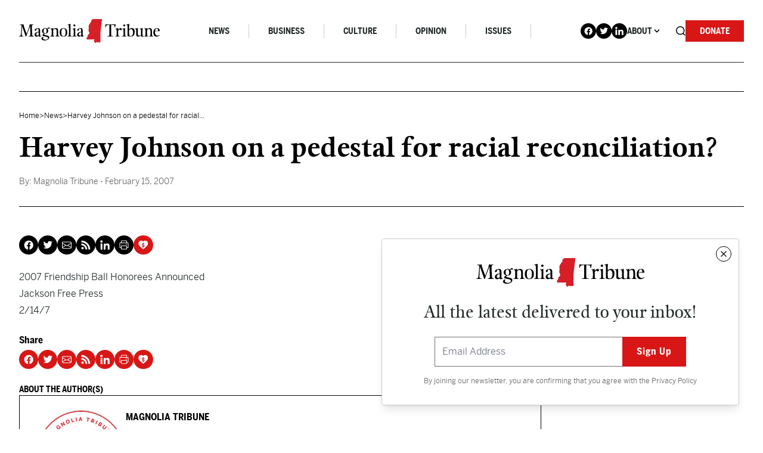

--- FILE ---
content_type: text/html; charset=UTF-8
request_url: https://magnoliatribune.com/2007/02/15/harvey_johnson_on_a_pedestal_for_racial_reconciliation/
body_size: 32634
content:
<!doctype html>
<html lang="en-US">
  <head>
    <meta charset="utf-8">
<script>
var gform;gform||(document.addEventListener("gform_main_scripts_loaded",function(){gform.scriptsLoaded=!0}),document.addEventListener("gform/theme/scripts_loaded",function(){gform.themeScriptsLoaded=!0}),window.addEventListener("DOMContentLoaded",function(){gform.domLoaded=!0}),gform={domLoaded:!1,scriptsLoaded:!1,themeScriptsLoaded:!1,isFormEditor:()=>"function"==typeof InitializeEditor,callIfLoaded:function(o){return!(!gform.domLoaded||!gform.scriptsLoaded||!gform.themeScriptsLoaded&&!gform.isFormEditor()||(gform.isFormEditor()&&console.warn("The use of gform.initializeOnLoaded() is deprecated in the form editor context and will be removed in Gravity Forms 3.1."),o(),0))},initializeOnLoaded:function(o){gform.callIfLoaded(o)||(document.addEventListener("gform_main_scripts_loaded",()=>{gform.scriptsLoaded=!0,gform.callIfLoaded(o)}),document.addEventListener("gform/theme/scripts_loaded",()=>{gform.themeScriptsLoaded=!0,gform.callIfLoaded(o)}),window.addEventListener("DOMContentLoaded",()=>{gform.domLoaded=!0,gform.callIfLoaded(o)}))},hooks:{action:{},filter:{}},addAction:function(o,r,e,t){gform.addHook("action",o,r,e,t)},addFilter:function(o,r,e,t){gform.addHook("filter",o,r,e,t)},doAction:function(o){gform.doHook("action",o,arguments)},applyFilters:function(o){return gform.doHook("filter",o,arguments)},removeAction:function(o,r){gform.removeHook("action",o,r)},removeFilter:function(o,r,e){gform.removeHook("filter",o,r,e)},addHook:function(o,r,e,t,n){null==gform.hooks[o][r]&&(gform.hooks[o][r]=[]);var d=gform.hooks[o][r];null==n&&(n=r+"_"+d.length),gform.hooks[o][r].push({tag:n,callable:e,priority:t=null==t?10:t})},doHook:function(r,o,e){var t;if(e=Array.prototype.slice.call(e,1),null!=gform.hooks[r][o]&&((o=gform.hooks[r][o]).sort(function(o,r){return o.priority-r.priority}),o.forEach(function(o){"function"!=typeof(t=o.callable)&&(t=window[t]),"action"==r?t.apply(null,e):e[0]=t.apply(null,e)})),"filter"==r)return e[0]},removeHook:function(o,r,t,n){var e;null!=gform.hooks[o][r]&&(e=(e=gform.hooks[o][r]).filter(function(o,r,e){return!!(null!=n&&n!=o.tag||null!=t&&t!=o.priority)}),gform.hooks[o][r]=e)}});
</script>

    <meta name="viewport" content="width=device-width, initial-scale=1, shrink-to-fit=no">
    <meta name='robots' content='index, follow, max-image-preview:large, max-snippet:-1, max-video-preview:-1' />

<!-- Google Tag Manager for WordPress by gtm4wp.com -->
<script data-cfasync="false" data-pagespeed-no-defer>
	var gtm4wp_datalayer_name = "dataLayer";
	var dataLayer = dataLayer || [];

	const gtm4wp_scrollerscript_debugmode         = false;
	const gtm4wp_scrollerscript_callbacktime      = 100;
	const gtm4wp_scrollerscript_readerlocation    = 150;
	const gtm4wp_scrollerscript_contentelementid  = "content";
	const gtm4wp_scrollerscript_scannertime       = 60;
</script>
<!-- End Google Tag Manager for WordPress by gtm4wp.com -->
	<!-- This site is optimized with the Yoast SEO Premium plugin v26.7 (Yoast SEO v26.7) - https://yoast.com/wordpress/plugins/seo/ -->
	<title>Harvey Johnson on a pedestal for racial reconciliation? - Magnolia Tribune</title>
	<link rel="canonical" href="https://magnoliatribune.com/2007/02/15/harvey_johnson_on_a_pedestal_for_racial_reconciliation/" />
	<meta property="og:locale" content="en_US" />
	<meta property="og:type" content="article" />
	<meta property="og:title" content="Harvey Johnson on a pedestal for racial reconciliation?" />
	<meta property="og:description" content="2007 Friendship Ball Honorees Announced Jackson Free Press 2/14/7" />
	<meta property="og:url" content="https://magnoliatribune.com/2007/02/15/harvey_johnson_on_a_pedestal_for_racial_reconciliation/" />
	<meta property="og:site_name" content="Magnolia Tribune" />
	<meta property="article:published_time" content="2007-02-15T15:22:00+00:00" />
	<meta name="author" content="Magnolia Tribune" />
	<meta name="twitter:card" content="summary_large_image" />
	<meta name="twitter:creator" content="@magnoliatribune" />
	<meta name="twitter:site" content="@magnoliatribune" />
	<meta name="twitter:label1" content="Written by" />
	<meta name="twitter:data1" content="Magnolia Tribune" />
	<script type="application/ld+json" class="yoast-schema-graph">{"@context":"https://schema.org","@graph":[{"@type":"Article","@id":"https://magnoliatribune.com/2007/02/15/harvey_johnson_on_a_pedestal_for_racial_reconciliation/#article","isPartOf":{"@id":"https://magnoliatribune.com/2007/02/15/harvey_johnson_on_a_pedestal_for_racial_reconciliation/"},"author":[{"@id":"https://magnoliatribune.com/#/schema/person/09a4019700e34b7229aa0aff507845cc"}],"headline":"Harvey Johnson on a pedestal for racial reconciliation?","datePublished":"2007-02-15T15:22:00+00:00","mainEntityOfPage":{"@id":"https://magnoliatribune.com/2007/02/15/harvey_johnson_on_a_pedestal_for_racial_reconciliation/"},"wordCount":15,"commentCount":8,"publisher":{"@id":"https://magnoliatribune.com/#organization"},"articleSection":["News"],"inLanguage":"en-US","potentialAction":[{"@type":"CommentAction","name":"Comment","target":["https://magnoliatribune.com/2007/02/15/harvey_johnson_on_a_pedestal_for_racial_reconciliation/#respond"]}]},{"@type":"WebPage","@id":"https://magnoliatribune.com/2007/02/15/harvey_johnson_on_a_pedestal_for_racial_reconciliation/","url":"https://magnoliatribune.com/2007/02/15/harvey_johnson_on_a_pedestal_for_racial_reconciliation/","name":"Harvey Johnson on a pedestal for racial reconciliation? - Magnolia Tribune","isPartOf":{"@id":"https://magnoliatribune.com/#website"},"datePublished":"2007-02-15T15:22:00+00:00","breadcrumb":{"@id":"https://magnoliatribune.com/2007/02/15/harvey_johnson_on_a_pedestal_for_racial_reconciliation/#breadcrumb"},"inLanguage":"en-US","potentialAction":[{"@type":"ReadAction","target":["https://magnoliatribune.com/2007/02/15/harvey_johnson_on_a_pedestal_for_racial_reconciliation/"]}]},{"@type":"BreadcrumbList","@id":"https://magnoliatribune.com/2007/02/15/harvey_johnson_on_a_pedestal_for_racial_reconciliation/#breadcrumb","itemListElement":[{"@type":"ListItem","position":1,"name":"Home","item":"https://magnoliatribune.com/"},{"@type":"ListItem","position":2,"name":"Posts","item":"https://magnoliatribune.com/posts/"},{"@type":"ListItem","position":3,"name":"Harvey Johnson on a pedestal for racial reconciliation?"}]},{"@type":"WebSite","@id":"https://magnoliatribune.com/#website","url":"https://magnoliatribune.com/","name":"Magnolia Tribune","description":"Mississippi Politics &amp; News","publisher":{"@id":"https://magnoliatribune.com/#organization"},"potentialAction":[{"@type":"SearchAction","target":{"@type":"EntryPoint","urlTemplate":"https://magnoliatribune.com/?s={search_term_string}"},"query-input":{"@type":"PropertyValueSpecification","valueRequired":true,"valueName":"search_term_string"}}],"inLanguage":"en-US"},{"@type":"Organization","@id":"https://magnoliatribune.com/#organization","name":"Magnolia Tribune","url":"https://magnoliatribune.com/","logo":{"@type":"ImageObject","inLanguage":"en-US","@id":"https://magnoliatribune.com/#/schema/logo/image/","url":"https://magnoliatribune.com/wp-content/uploads/2023/01/MagnoliaTribune_Primary-Logos-01-1.png","contentUrl":"https://magnoliatribune.com/wp-content/uploads/2023/01/MagnoliaTribune_Primary-Logos-01-1.png","width":2000,"height":339,"caption":"Magnolia Tribune"},"image":{"@id":"https://magnoliatribune.com/#/schema/logo/image/"},"sameAs":["https://x.com/magnoliatribune"]},{"@type":"Person","@id":"https://magnoliatribune.com/#/schema/person/09a4019700e34b7229aa0aff507845cc","name":"Magnolia Tribune","image":{"@type":"ImageObject","inLanguage":"en-US","@id":"https://magnoliatribune.com/#/schema/person/image/49dee10007bb7ff30fc98d343cbcff27","url":"https://secure.gravatar.com/avatar/5872f994f154eef053d8ab0c54363a16ca3ce7675b5e734ff2e07b2ed9decc61?s=96&d=mm&r=g","contentUrl":"https://secure.gravatar.com/avatar/5872f994f154eef053d8ab0c54363a16ca3ce7675b5e734ff2e07b2ed9decc61?s=96&d=mm&r=g","caption":"Magnolia Tribune"},"description":"This article was produced by Magnolia Tribune staff.","url":"https://magnoliatribune.com/author/staff/"}]}</script>
	<!-- / Yoast SEO Premium plugin. -->


<link rel='dns-prefetch' href='//player.vimeo.com' />
<link rel='dns-prefetch' href='//w.soundcloud.com' />
<link rel='dns-prefetch' href='//maxcdn.bootstrapcdn.com' />
<link rel="alternate" type="application/rss+xml" title="Magnolia Tribune &raquo; Harvey Johnson on a pedestal for racial reconciliation? Comments Feed" href="https://magnoliatribune.com/2007/02/15/harvey_johnson_on_a_pedestal_for_racial_reconciliation/feed/" />
<link rel="alternate" title="oEmbed (JSON)" type="application/json+oembed" href="https://magnoliatribune.com/wp-json/oembed/1.0/embed?url=https%3A%2F%2Fmagnoliatribune.com%2F2007%2F02%2F15%2Fharvey_johnson_on_a_pedestal_for_racial_reconciliation%2F" />
<link rel="alternate" title="oEmbed (XML)" type="text/xml+oembed" href="https://magnoliatribune.com/wp-json/oembed/1.0/embed?url=https%3A%2F%2Fmagnoliatribune.com%2F2007%2F02%2F15%2Fharvey_johnson_on_a_pedestal_for_racial_reconciliation%2F&#038;format=xml" />
		<style>
			.lazyload,
			.lazyloading {
				max-width: 100%;
			}
		</style>
				<!-- This site uses the Google Analytics by MonsterInsights plugin v9.11.1 - Using Analytics tracking - https://www.monsterinsights.com/ -->
							<script src="//www.googletagmanager.com/gtag/js?id=G-151HS0LME2"  data-cfasync="false" data-wpfc-render="false" async></script>
			<script data-cfasync="false" data-wpfc-render="false">
				var mi_version = '9.11.1';
				var mi_track_user = true;
				var mi_no_track_reason = '';
								var MonsterInsightsDefaultLocations = {"page_location":"https:\/\/magnoliatribune.com\/2007\/02\/15\/harvey_johnson_on_a_pedestal_for_racial_reconciliation\/"};
								if ( typeof MonsterInsightsPrivacyGuardFilter === 'function' ) {
					var MonsterInsightsLocations = (typeof MonsterInsightsExcludeQuery === 'object') ? MonsterInsightsPrivacyGuardFilter( MonsterInsightsExcludeQuery ) : MonsterInsightsPrivacyGuardFilter( MonsterInsightsDefaultLocations );
				} else {
					var MonsterInsightsLocations = (typeof MonsterInsightsExcludeQuery === 'object') ? MonsterInsightsExcludeQuery : MonsterInsightsDefaultLocations;
				}

								var disableStrs = [
										'ga-disable-G-151HS0LME2',
									];

				/* Function to detect opted out users */
				function __gtagTrackerIsOptedOut() {
					for (var index = 0; index < disableStrs.length; index++) {
						if (document.cookie.indexOf(disableStrs[index] + '=true') > -1) {
							return true;
						}
					}

					return false;
				}

				/* Disable tracking if the opt-out cookie exists. */
				if (__gtagTrackerIsOptedOut()) {
					for (var index = 0; index < disableStrs.length; index++) {
						window[disableStrs[index]] = true;
					}
				}

				/* Opt-out function */
				function __gtagTrackerOptout() {
					for (var index = 0; index < disableStrs.length; index++) {
						document.cookie = disableStrs[index] + '=true; expires=Thu, 31 Dec 2099 23:59:59 UTC; path=/';
						window[disableStrs[index]] = true;
					}
				}

				if ('undefined' === typeof gaOptout) {
					function gaOptout() {
						__gtagTrackerOptout();
					}
				}
								window.dataLayer = window.dataLayer || [];

				window.MonsterInsightsDualTracker = {
					helpers: {},
					trackers: {},
				};
				if (mi_track_user) {
					function __gtagDataLayer() {
						dataLayer.push(arguments);
					}

					function __gtagTracker(type, name, parameters) {
						if (!parameters) {
							parameters = {};
						}

						if (parameters.send_to) {
							__gtagDataLayer.apply(null, arguments);
							return;
						}

						if (type === 'event') {
														parameters.send_to = monsterinsights_frontend.v4_id;
							var hookName = name;
							if (typeof parameters['event_category'] !== 'undefined') {
								hookName = parameters['event_category'] + ':' + name;
							}

							if (typeof MonsterInsightsDualTracker.trackers[hookName] !== 'undefined') {
								MonsterInsightsDualTracker.trackers[hookName](parameters);
							} else {
								__gtagDataLayer('event', name, parameters);
							}
							
						} else {
							__gtagDataLayer.apply(null, arguments);
						}
					}

					__gtagTracker('js', new Date());
					__gtagTracker('set', {
						'developer_id.dZGIzZG': true,
											});
					if ( MonsterInsightsLocations.page_location ) {
						__gtagTracker('set', MonsterInsightsLocations);
					}
										__gtagTracker('config', 'G-151HS0LME2', {"forceSSL":"true","link_attribution":"true"} );
										window.gtag = __gtagTracker;										(function () {
						/* https://developers.google.com/analytics/devguides/collection/analyticsjs/ */
						/* ga and __gaTracker compatibility shim. */
						var noopfn = function () {
							return null;
						};
						var newtracker = function () {
							return new Tracker();
						};
						var Tracker = function () {
							return null;
						};
						var p = Tracker.prototype;
						p.get = noopfn;
						p.set = noopfn;
						p.send = function () {
							var args = Array.prototype.slice.call(arguments);
							args.unshift('send');
							__gaTracker.apply(null, args);
						};
						var __gaTracker = function () {
							var len = arguments.length;
							if (len === 0) {
								return;
							}
							var f = arguments[len - 1];
							if (typeof f !== 'object' || f === null || typeof f.hitCallback !== 'function') {
								if ('send' === arguments[0]) {
									var hitConverted, hitObject = false, action;
									if ('event' === arguments[1]) {
										if ('undefined' !== typeof arguments[3]) {
											hitObject = {
												'eventAction': arguments[3],
												'eventCategory': arguments[2],
												'eventLabel': arguments[4],
												'value': arguments[5] ? arguments[5] : 1,
											}
										}
									}
									if ('pageview' === arguments[1]) {
										if ('undefined' !== typeof arguments[2]) {
											hitObject = {
												'eventAction': 'page_view',
												'page_path': arguments[2],
											}
										}
									}
									if (typeof arguments[2] === 'object') {
										hitObject = arguments[2];
									}
									if (typeof arguments[5] === 'object') {
										Object.assign(hitObject, arguments[5]);
									}
									if ('undefined' !== typeof arguments[1].hitType) {
										hitObject = arguments[1];
										if ('pageview' === hitObject.hitType) {
											hitObject.eventAction = 'page_view';
										}
									}
									if (hitObject) {
										action = 'timing' === arguments[1].hitType ? 'timing_complete' : hitObject.eventAction;
										hitConverted = mapArgs(hitObject);
										__gtagTracker('event', action, hitConverted);
									}
								}
								return;
							}

							function mapArgs(args) {
								var arg, hit = {};
								var gaMap = {
									'eventCategory': 'event_category',
									'eventAction': 'event_action',
									'eventLabel': 'event_label',
									'eventValue': 'event_value',
									'nonInteraction': 'non_interaction',
									'timingCategory': 'event_category',
									'timingVar': 'name',
									'timingValue': 'value',
									'timingLabel': 'event_label',
									'page': 'page_path',
									'location': 'page_location',
									'title': 'page_title',
									'referrer' : 'page_referrer',
								};
								for (arg in args) {
																		if (!(!args.hasOwnProperty(arg) || !gaMap.hasOwnProperty(arg))) {
										hit[gaMap[arg]] = args[arg];
									} else {
										hit[arg] = args[arg];
									}
								}
								return hit;
							}

							try {
								f.hitCallback();
							} catch (ex) {
							}
						};
						__gaTracker.create = newtracker;
						__gaTracker.getByName = newtracker;
						__gaTracker.getAll = function () {
							return [];
						};
						__gaTracker.remove = noopfn;
						__gaTracker.loaded = true;
						window['__gaTracker'] = __gaTracker;
					})();
									} else {
										console.log("");
					(function () {
						function __gtagTracker() {
							return null;
						}

						window['__gtagTracker'] = __gtagTracker;
						window['gtag'] = __gtagTracker;
					})();
									}
			</script>
							<!-- / Google Analytics by MonsterInsights -->
		<style id='wp-img-auto-sizes-contain-inline-css'>
img:is([sizes=auto i],[sizes^="auto," i]){contain-intrinsic-size:3000px 1500px}
/*# sourceURL=wp-img-auto-sizes-contain-inline-css */
</style>
<style id='wp-emoji-styles-inline-css'>

	img.wp-smiley, img.emoji {
		display: inline !important;
		border: none !important;
		box-shadow: none !important;
		height: 1em !important;
		width: 1em !important;
		margin: 0 0.07em !important;
		vertical-align: -0.1em !important;
		background: none !important;
		padding: 0 !important;
	}
/*# sourceURL=wp-emoji-styles-inline-css */
</style>
<style id='wp-block-library-inline-css'>
:root{--wp-block-synced-color:#7a00df;--wp-block-synced-color--rgb:122,0,223;--wp-bound-block-color:var(--wp-block-synced-color);--wp-editor-canvas-background:#ddd;--wp-admin-theme-color:#007cba;--wp-admin-theme-color--rgb:0,124,186;--wp-admin-theme-color-darker-10:#006ba1;--wp-admin-theme-color-darker-10--rgb:0,107,160.5;--wp-admin-theme-color-darker-20:#005a87;--wp-admin-theme-color-darker-20--rgb:0,90,135;--wp-admin-border-width-focus:2px}@media (min-resolution:192dpi){:root{--wp-admin-border-width-focus:1.5px}}.wp-element-button{cursor:pointer}:root .has-very-light-gray-background-color{background-color:#eee}:root .has-very-dark-gray-background-color{background-color:#313131}:root .has-very-light-gray-color{color:#eee}:root .has-very-dark-gray-color{color:#313131}:root .has-vivid-green-cyan-to-vivid-cyan-blue-gradient-background{background:linear-gradient(135deg,#00d084,#0693e3)}:root .has-purple-crush-gradient-background{background:linear-gradient(135deg,#34e2e4,#4721fb 50%,#ab1dfe)}:root .has-hazy-dawn-gradient-background{background:linear-gradient(135deg,#faaca8,#dad0ec)}:root .has-subdued-olive-gradient-background{background:linear-gradient(135deg,#fafae1,#67a671)}:root .has-atomic-cream-gradient-background{background:linear-gradient(135deg,#fdd79a,#004a59)}:root .has-nightshade-gradient-background{background:linear-gradient(135deg,#330968,#31cdcf)}:root .has-midnight-gradient-background{background:linear-gradient(135deg,#020381,#2874fc)}:root{--wp--preset--font-size--normal:16px;--wp--preset--font-size--huge:42px}.has-regular-font-size{font-size:1em}.has-larger-font-size{font-size:2.625em}.has-normal-font-size{font-size:var(--wp--preset--font-size--normal)}.has-huge-font-size{font-size:var(--wp--preset--font-size--huge)}.has-text-align-center{text-align:center}.has-text-align-left{text-align:left}.has-text-align-right{text-align:right}.has-fit-text{white-space:nowrap!important}#end-resizable-editor-section{display:none}.aligncenter{clear:both}.items-justified-left{justify-content:flex-start}.items-justified-center{justify-content:center}.items-justified-right{justify-content:flex-end}.items-justified-space-between{justify-content:space-between}.screen-reader-text{border:0;clip-path:inset(50%);height:1px;margin:-1px;overflow:hidden;padding:0;position:absolute;width:1px;word-wrap:normal!important}.screen-reader-text:focus{background-color:#ddd;clip-path:none;color:#444;display:block;font-size:1em;height:auto;left:5px;line-height:normal;padding:15px 23px 14px;text-decoration:none;top:5px;width:auto;z-index:100000}html :where(.has-border-color){border-style:solid}html :where([style*=border-top-color]){border-top-style:solid}html :where([style*=border-right-color]){border-right-style:solid}html :where([style*=border-bottom-color]){border-bottom-style:solid}html :where([style*=border-left-color]){border-left-style:solid}html :where([style*=border-width]){border-style:solid}html :where([style*=border-top-width]){border-top-style:solid}html :where([style*=border-right-width]){border-right-style:solid}html :where([style*=border-bottom-width]){border-bottom-style:solid}html :where([style*=border-left-width]){border-left-style:solid}html :where(img[class*=wp-image-]){height:auto;max-width:100%}:where(figure){margin:0 0 1em}html :where(.is-position-sticky){--wp-admin--admin-bar--position-offset:var(--wp-admin--admin-bar--height,0px)}@media screen and (max-width:600px){html :where(.is-position-sticky){--wp-admin--admin-bar--position-offset:0px}}

/*# sourceURL=wp-block-library-inline-css */
</style><style id='global-styles-inline-css'>
:root{--wp--preset--aspect-ratio--square: 1;--wp--preset--aspect-ratio--4-3: 4/3;--wp--preset--aspect-ratio--3-4: 3/4;--wp--preset--aspect-ratio--3-2: 3/2;--wp--preset--aspect-ratio--2-3: 2/3;--wp--preset--aspect-ratio--16-9: 16/9;--wp--preset--aspect-ratio--9-16: 9/16;--wp--preset--color--black: #000000;--wp--preset--color--cyan-bluish-gray: #abb8c3;--wp--preset--color--white: #ffffff;--wp--preset--color--pale-pink: #f78da7;--wp--preset--color--vivid-red: #cf2e2e;--wp--preset--color--luminous-vivid-orange: #ff6900;--wp--preset--color--luminous-vivid-amber: #fcb900;--wp--preset--color--light-green-cyan: #7bdcb5;--wp--preset--color--vivid-green-cyan: #00d084;--wp--preset--color--pale-cyan-blue: #8ed1fc;--wp--preset--color--vivid-cyan-blue: #0693e3;--wp--preset--color--vivid-purple: #9b51e0;--wp--preset--gradient--vivid-cyan-blue-to-vivid-purple: linear-gradient(135deg,rgb(6,147,227) 0%,rgb(155,81,224) 100%);--wp--preset--gradient--light-green-cyan-to-vivid-green-cyan: linear-gradient(135deg,rgb(122,220,180) 0%,rgb(0,208,130) 100%);--wp--preset--gradient--luminous-vivid-amber-to-luminous-vivid-orange: linear-gradient(135deg,rgb(252,185,0) 0%,rgb(255,105,0) 100%);--wp--preset--gradient--luminous-vivid-orange-to-vivid-red: linear-gradient(135deg,rgb(255,105,0) 0%,rgb(207,46,46) 100%);--wp--preset--gradient--very-light-gray-to-cyan-bluish-gray: linear-gradient(135deg,rgb(238,238,238) 0%,rgb(169,184,195) 100%);--wp--preset--gradient--cool-to-warm-spectrum: linear-gradient(135deg,rgb(74,234,220) 0%,rgb(151,120,209) 20%,rgb(207,42,186) 40%,rgb(238,44,130) 60%,rgb(251,105,98) 80%,rgb(254,248,76) 100%);--wp--preset--gradient--blush-light-purple: linear-gradient(135deg,rgb(255,206,236) 0%,rgb(152,150,240) 100%);--wp--preset--gradient--blush-bordeaux: linear-gradient(135deg,rgb(254,205,165) 0%,rgb(254,45,45) 50%,rgb(107,0,62) 100%);--wp--preset--gradient--luminous-dusk: linear-gradient(135deg,rgb(255,203,112) 0%,rgb(199,81,192) 50%,rgb(65,88,208) 100%);--wp--preset--gradient--pale-ocean: linear-gradient(135deg,rgb(255,245,203) 0%,rgb(182,227,212) 50%,rgb(51,167,181) 100%);--wp--preset--gradient--electric-grass: linear-gradient(135deg,rgb(202,248,128) 0%,rgb(113,206,126) 100%);--wp--preset--gradient--midnight: linear-gradient(135deg,rgb(2,3,129) 0%,rgb(40,116,252) 100%);--wp--preset--font-size--small: 13px;--wp--preset--font-size--medium: 20px;--wp--preset--font-size--large: 36px;--wp--preset--font-size--x-large: 42px;--wp--preset--spacing--20: 0.44rem;--wp--preset--spacing--30: 0.67rem;--wp--preset--spacing--40: 1rem;--wp--preset--spacing--50: 1.5rem;--wp--preset--spacing--60: 2.25rem;--wp--preset--spacing--70: 3.38rem;--wp--preset--spacing--80: 5.06rem;--wp--preset--shadow--natural: 6px 6px 9px rgba(0, 0, 0, 0.2);--wp--preset--shadow--deep: 12px 12px 50px rgba(0, 0, 0, 0.4);--wp--preset--shadow--sharp: 6px 6px 0px rgba(0, 0, 0, 0.2);--wp--preset--shadow--outlined: 6px 6px 0px -3px rgb(255, 255, 255), 6px 6px rgb(0, 0, 0);--wp--preset--shadow--crisp: 6px 6px 0px rgb(0, 0, 0);}:where(.is-layout-flex){gap: 0.5em;}:where(.is-layout-grid){gap: 0.5em;}body .is-layout-flex{display: flex;}.is-layout-flex{flex-wrap: wrap;align-items: center;}.is-layout-flex > :is(*, div){margin: 0;}body .is-layout-grid{display: grid;}.is-layout-grid > :is(*, div){margin: 0;}:where(.wp-block-columns.is-layout-flex){gap: 2em;}:where(.wp-block-columns.is-layout-grid){gap: 2em;}:where(.wp-block-post-template.is-layout-flex){gap: 1.25em;}:where(.wp-block-post-template.is-layout-grid){gap: 1.25em;}.has-black-color{color: var(--wp--preset--color--black) !important;}.has-cyan-bluish-gray-color{color: var(--wp--preset--color--cyan-bluish-gray) !important;}.has-white-color{color: var(--wp--preset--color--white) !important;}.has-pale-pink-color{color: var(--wp--preset--color--pale-pink) !important;}.has-vivid-red-color{color: var(--wp--preset--color--vivid-red) !important;}.has-luminous-vivid-orange-color{color: var(--wp--preset--color--luminous-vivid-orange) !important;}.has-luminous-vivid-amber-color{color: var(--wp--preset--color--luminous-vivid-amber) !important;}.has-light-green-cyan-color{color: var(--wp--preset--color--light-green-cyan) !important;}.has-vivid-green-cyan-color{color: var(--wp--preset--color--vivid-green-cyan) !important;}.has-pale-cyan-blue-color{color: var(--wp--preset--color--pale-cyan-blue) !important;}.has-vivid-cyan-blue-color{color: var(--wp--preset--color--vivid-cyan-blue) !important;}.has-vivid-purple-color{color: var(--wp--preset--color--vivid-purple) !important;}.has-black-background-color{background-color: var(--wp--preset--color--black) !important;}.has-cyan-bluish-gray-background-color{background-color: var(--wp--preset--color--cyan-bluish-gray) !important;}.has-white-background-color{background-color: var(--wp--preset--color--white) !important;}.has-pale-pink-background-color{background-color: var(--wp--preset--color--pale-pink) !important;}.has-vivid-red-background-color{background-color: var(--wp--preset--color--vivid-red) !important;}.has-luminous-vivid-orange-background-color{background-color: var(--wp--preset--color--luminous-vivid-orange) !important;}.has-luminous-vivid-amber-background-color{background-color: var(--wp--preset--color--luminous-vivid-amber) !important;}.has-light-green-cyan-background-color{background-color: var(--wp--preset--color--light-green-cyan) !important;}.has-vivid-green-cyan-background-color{background-color: var(--wp--preset--color--vivid-green-cyan) !important;}.has-pale-cyan-blue-background-color{background-color: var(--wp--preset--color--pale-cyan-blue) !important;}.has-vivid-cyan-blue-background-color{background-color: var(--wp--preset--color--vivid-cyan-blue) !important;}.has-vivid-purple-background-color{background-color: var(--wp--preset--color--vivid-purple) !important;}.has-black-border-color{border-color: var(--wp--preset--color--black) !important;}.has-cyan-bluish-gray-border-color{border-color: var(--wp--preset--color--cyan-bluish-gray) !important;}.has-white-border-color{border-color: var(--wp--preset--color--white) !important;}.has-pale-pink-border-color{border-color: var(--wp--preset--color--pale-pink) !important;}.has-vivid-red-border-color{border-color: var(--wp--preset--color--vivid-red) !important;}.has-luminous-vivid-orange-border-color{border-color: var(--wp--preset--color--luminous-vivid-orange) !important;}.has-luminous-vivid-amber-border-color{border-color: var(--wp--preset--color--luminous-vivid-amber) !important;}.has-light-green-cyan-border-color{border-color: var(--wp--preset--color--light-green-cyan) !important;}.has-vivid-green-cyan-border-color{border-color: var(--wp--preset--color--vivid-green-cyan) !important;}.has-pale-cyan-blue-border-color{border-color: var(--wp--preset--color--pale-cyan-blue) !important;}.has-vivid-cyan-blue-border-color{border-color: var(--wp--preset--color--vivid-cyan-blue) !important;}.has-vivid-purple-border-color{border-color: var(--wp--preset--color--vivid-purple) !important;}.has-vivid-cyan-blue-to-vivid-purple-gradient-background{background: var(--wp--preset--gradient--vivid-cyan-blue-to-vivid-purple) !important;}.has-light-green-cyan-to-vivid-green-cyan-gradient-background{background: var(--wp--preset--gradient--light-green-cyan-to-vivid-green-cyan) !important;}.has-luminous-vivid-amber-to-luminous-vivid-orange-gradient-background{background: var(--wp--preset--gradient--luminous-vivid-amber-to-luminous-vivid-orange) !important;}.has-luminous-vivid-orange-to-vivid-red-gradient-background{background: var(--wp--preset--gradient--luminous-vivid-orange-to-vivid-red) !important;}.has-very-light-gray-to-cyan-bluish-gray-gradient-background{background: var(--wp--preset--gradient--very-light-gray-to-cyan-bluish-gray) !important;}.has-cool-to-warm-spectrum-gradient-background{background: var(--wp--preset--gradient--cool-to-warm-spectrum) !important;}.has-blush-light-purple-gradient-background{background: var(--wp--preset--gradient--blush-light-purple) !important;}.has-blush-bordeaux-gradient-background{background: var(--wp--preset--gradient--blush-bordeaux) !important;}.has-luminous-dusk-gradient-background{background: var(--wp--preset--gradient--luminous-dusk) !important;}.has-pale-ocean-gradient-background{background: var(--wp--preset--gradient--pale-ocean) !important;}.has-electric-grass-gradient-background{background: var(--wp--preset--gradient--electric-grass) !important;}.has-midnight-gradient-background{background: var(--wp--preset--gradient--midnight) !important;}.has-small-font-size{font-size: var(--wp--preset--font-size--small) !important;}.has-medium-font-size{font-size: var(--wp--preset--font-size--medium) !important;}.has-large-font-size{font-size: var(--wp--preset--font-size--large) !important;}.has-x-large-font-size{font-size: var(--wp--preset--font-size--x-large) !important;}
/*# sourceURL=global-styles-inline-css */
</style>

<style id='classic-theme-styles-inline-css'>
/*! This file is auto-generated */
.wp-block-button__link{color:#fff;background-color:#32373c;border-radius:9999px;box-shadow:none;text-decoration:none;padding:calc(.667em + 2px) calc(1.333em + 2px);font-size:1.125em}.wp-block-file__button{background:#32373c;color:#fff;text-decoration:none}
/*# sourceURL=/wp-includes/css/classic-themes.min.css */
</style>
<link rel='stylesheet' id='email-subscribers-css' href='https://magnoliatribune.com/wp-content/plugins/email-subscribers/lite/public/css/email-subscribers-public.css?ver=5.9.14' media='all' />
<link rel='stylesheet' id='cff-css' href='https://magnoliatribune.com/wp-content/plugins/custom-facebook-feed/assets/css/cff-style.min.css?ver=4.3.4' media='all' />
<link rel='stylesheet' id='sb-font-awesome-css' href='https://maxcdn.bootstrapcdn.com/font-awesome/4.7.0/css/font-awesome.min.css?ver=6.9' media='all' />
<link rel='stylesheet' id='sage/app.css-css' href='https://magnoliatribune.com/wp-content/themes/magnolia/public/styles/app.css?id=e5f63ae4a7b78c2da47b3e73f7bcd345' media='all' />
<style id='wp-block-library-theme-inline-css'>
.wp-block-audio :where(figcaption){color:#555;font-size:13px;text-align:center}.is-dark-theme .wp-block-audio :where(figcaption){color:#ffffffa6}.wp-block-audio{margin:0 0 1em}.wp-block-code{border:1px solid #ccc;border-radius:4px;font-family:Menlo,Consolas,monaco,monospace;padding:.8em 1em}.wp-block-embed :where(figcaption){color:#555;font-size:13px;text-align:center}.is-dark-theme .wp-block-embed :where(figcaption){color:#ffffffa6}.wp-block-embed{margin:0 0 1em}.blocks-gallery-caption{color:#555;font-size:13px;text-align:center}.is-dark-theme .blocks-gallery-caption{color:#ffffffa6}:root :where(.wp-block-image figcaption){color:#555;font-size:13px;text-align:center}.is-dark-theme :root :where(.wp-block-image figcaption){color:#ffffffa6}.wp-block-image{margin:0 0 1em}.wp-block-pullquote{border-bottom:4px solid;border-top:4px solid;color:currentColor;margin-bottom:1.75em}.wp-block-pullquote :where(cite),.wp-block-pullquote :where(footer),.wp-block-pullquote__citation{color:currentColor;font-size:.8125em;font-style:normal;text-transform:uppercase}.wp-block-quote{border-left:.25em solid;margin:0 0 1.75em;padding-left:1em}.wp-block-quote cite,.wp-block-quote footer{color:currentColor;font-size:.8125em;font-style:normal;position:relative}.wp-block-quote:where(.has-text-align-right){border-left:none;border-right:.25em solid;padding-left:0;padding-right:1em}.wp-block-quote:where(.has-text-align-center){border:none;padding-left:0}.wp-block-quote.is-large,.wp-block-quote.is-style-large,.wp-block-quote:where(.is-style-plain){border:none}.wp-block-search .wp-block-search__label{font-weight:700}.wp-block-search__button{border:1px solid #ccc;padding:.375em .625em}:where(.wp-block-group.has-background){padding:1.25em 2.375em}.wp-block-separator.has-css-opacity{opacity:.4}.wp-block-separator{border:none;border-bottom:2px solid;margin-left:auto;margin-right:auto}.wp-block-separator.has-alpha-channel-opacity{opacity:1}.wp-block-separator:not(.is-style-wide):not(.is-style-dots){width:100px}.wp-block-separator.has-background:not(.is-style-dots){border-bottom:none;height:1px}.wp-block-separator.has-background:not(.is-style-wide):not(.is-style-dots){height:2px}.wp-block-table{margin:0 0 1em}.wp-block-table td,.wp-block-table th{word-break:normal}.wp-block-table :where(figcaption){color:#555;font-size:13px;text-align:center}.is-dark-theme .wp-block-table :where(figcaption){color:#ffffffa6}.wp-block-video :where(figcaption){color:#555;font-size:13px;text-align:center}.is-dark-theme .wp-block-video :where(figcaption){color:#ffffffa6}.wp-block-video{margin:0 0 1em}:root :where(.wp-block-template-part.has-background){margin-bottom:0;margin-top:0;padding:1.25em 2.375em}
/*# sourceURL=/wp-includes/css/dist/block-library/theme.min.css */
</style>
<script src="https://magnoliatribune.com/wp-content/plugins/google-analytics-for-wordpress/assets/js/frontend-gtag.min.js?ver=9.11.1" id="monsterinsights-frontend-script-js" async data-wp-strategy="async"></script>
<script data-cfasync="false" data-wpfc-render="false" id='monsterinsights-frontend-script-js-extra'>var monsterinsights_frontend = {"js_events_tracking":"true","download_extensions":"doc,pdf,ppt,zip,xls,docx,pptx,xlsx","inbound_paths":"[{\"path\":\"\\\/go\\\/\",\"label\":\"affiliate\"},{\"path\":\"\\\/recommend\\\/\",\"label\":\"affiliate\"}]","home_url":"https:\/\/magnoliatribune.com","hash_tracking":"false","v4_id":"G-151HS0LME2"};</script>
<script src="https://magnoliatribune.com/wp-includes/js/jquery/jquery.min.js?ver=3.7.1" id="jquery-core-js"></script>
<script src="https://magnoliatribune.com/wp-includes/js/jquery/jquery-migrate.min.js?ver=3.4.1" id="jquery-migrate-js"></script>
<script src="https://magnoliatribune.com/wp-content/plugins/duracelltomi-google-tag-manager/dist/js/analytics-talk-content-tracking.js?ver=1.22.3" id="gtm4wp-scroll-tracking-js"></script>
<link rel="https://api.w.org/" href="https://magnoliatribune.com/wp-json/" /><link rel="alternate" title="JSON" type="application/json" href="https://magnoliatribune.com/wp-json/wp/v2/posts/16504" /><link rel="EditURI" type="application/rsd+xml" title="RSD" href="https://magnoliatribune.com/xmlrpc.php?rsd" />
<meta name="generator" content="WordPress 6.9" />
<link rel='shortlink' href='https://magnoliatribune.com/?p=16504' />

<!-- Google Tag Manager for WordPress by gtm4wp.com -->
<!-- GTM Container placement set to footer -->
<script data-cfasync="false" data-pagespeed-no-defer>
	var dataLayer_content = {"visitorLoginState":"logged-out","pagePostType":"post","pagePostType2":"single-post","pageCategory":["news"],"pagePostAuthor":"Magnolia Tribune","browserName":"Ahrefs Bot","browserVersion":7,"browserEngineName":"","browserEngineVersion":"","osName":"","osVersion":"","deviceType":"bot","deviceManufacturer":"","deviceModel":"","geoCountryCode":"(no geo data available)","geoCountryName":"(no geo data available)","geoRegionCode":"(no geo data available)","geoRegionName":"(no geo data available)","geoCity":"(no geo data available)","geoZipcode":"(no geo data available)","geoLatitude":"(no geo data available)","geoLongitude":"(no geo data available)","geoFullGeoData":{"success":false,"error":{"code":101,"type":"missing_access_key","info":"You have not supplied an API Access Key. [Required format: access_key=YOUR_ACCESS_KEY]"}}};
	dataLayer.push( dataLayer_content );
</script>
<script data-cfasync="false" data-pagespeed-no-defer>
(function(w,d,s,l,i){w[l]=w[l]||[];w[l].push({'gtm.start':
new Date().getTime(),event:'gtm.js'});var f=d.getElementsByTagName(s)[0],
j=d.createElement(s),dl=l!='dataLayer'?'&l='+l:'';j.async=true;j.src=
'//www.googletagmanager.com/gtm.js?id='+i+dl;f.parentNode.insertBefore(j,f);
})(window,document,'script','dataLayer','GTM-NBH2ZS3');
</script>
<!-- End Google Tag Manager for WordPress by gtm4wp.com -->		<script>
			document.documentElement.className = document.documentElement.className.replace('no-js', 'js');
		</script>
				<style>
			.no-js img.lazyload {
				display: none;
			}

			figure.wp-block-image img.lazyloading {
				min-width: 150px;
			}

			.lazyload,
			.lazyloading {
				--smush-placeholder-width: 100px;
				--smush-placeholder-aspect-ratio: 1/1;
				width: var(--smush-image-width, var(--smush-placeholder-width)) !important;
				aspect-ratio: var(--smush-image-aspect-ratio, var(--smush-placeholder-aspect-ratio)) !important;
			}

						.lazyload, .lazyloading {
				opacity: 0;
			}

			.lazyloaded {
				opacity: 1;
				transition: opacity 400ms;
				transition-delay: 0ms;
			}

					</style>
		<link rel="icon" href="https://magnoliatribune.com/wp-content/uploads/2022/11/cropped-magnolia-tribune-favicon-32x32.png" sizes="32x32" />
<link rel="icon" href="https://magnoliatribune.com/wp-content/uploads/2022/11/cropped-magnolia-tribune-favicon-192x192.png" sizes="192x192" />
<link rel="apple-touch-icon" href="https://magnoliatribune.com/wp-content/uploads/2022/11/cropped-magnolia-tribune-favicon-180x180.png" />
<meta name="msapplication-TileImage" content="https://magnoliatribune.com/wp-content/uploads/2022/11/cropped-magnolia-tribune-favicon-270x270.png" />
		<style id="wp-custom-css">
			.content-info .absolute.w-full img {
	opacity: 0.04;
}
.p-4.text-sm.bg-gray-100.rounded.lg\:text-base.md\:p-6 {
    display: none !important;
}		</style>
		    <div id="fb-root"></div>
<script async defer crossorigin="anonymous" src="https://connect.facebook.net/en_US/sdk.js#xfbml=1&version=v14.0" nonce="D05WXnsG"></script>
  </head>

  <body data-rsssl=1 class="wp-singular post-template-default single single-post postid-16504 single-format-standard wp-embed-responsive wp-theme-magnolia harvey_johnson_on_a_pedestal_for_racial_reconciliation" id="body-id">
        
    <div id="app">
      <div id="sub-body" class="flex flex-col min-h-screen" x-data="{ video: false }">

  <a class="sr-only focus:not-sr-only" href="#main">
    Skip to content
  </a>

  <header class="relative z-20 pb-6 navbar text-c-black-100 main-nav" x-data="{ open: false }">
  <div class="container relative px-5 mx-auto lg:px-8">

    <div class="hidden pt-5 md:mb-6 home-da-container lg:pt-10">
      <div class="w-full max-w-[728px] mx-auto daspeed">
              </div>
    </div>

    <div class="justify-center hidden py-4 home-logo-container">
      <a class="relative inline-block brand group" href="https://magnoliatribune.com/">
                <?xml version="1.0" encoding="UTF-8"?><svg class="h-20 w-auto transition duration-200 xl:h-28" xmlns="http://www.w3.org/2000/svg" viewBox="0 0 566.12 96.05"><defs><style>.d{fill:#d61f27;}</style></defs><g id="a"/><g id="b"><g id="c"><g><path class="d" d="M308.13,96.05h-.82l-.22-.11c-.1-.05-.21-.1-.32-.15-.3-.13-.64-.28-.96-.52-1.87-1.36-3.19-3.11-3.93-5.19-.59-1.65-.55-3.17,.09-4.52,.5-1.05,.77-2.06,.81-3.1,0-.2,0-.4,0-.61l-1.35,.02c-1.12,.01-2.23,.03-3.35,.04-1.56,.02-3.12,.03-4.68,.04l-4.67,.04c-1.55,.01-3.11,.03-4.66,.04-.99,0-1.97,.01-2.96,.02-2.02,.01-4.11,.02-6.16,.05-.95,.02-2.26-.3-3.12-1.89-.16-.3-.26-.6-.35-.86-.03-.1-.07-.2-.1-.29l-.07-.18v-1.25l.02-.11c.23-1.12,.86-1.91,1.54-2.69,1.25-1.43,2.19-3.2,2.94-5.56,.22-.68,.42-1.39,.36-2.08-.08-.88,.1-1.65,.54-2.28,.38-.55,.84-1.19,1.39-1.75,.53-.54,1.08-1.06,1.61-1.56,.54-.51,1.09-1.03,1.61-1.56,1.26-1.29,1.76-2.79,1.51-4.58-.12-.85-.52-1.65-.95-2.5l-.17-.34c-.63-1.26-1.28-2.57-1.87-3.89-.53-1.19-.7-2.4-.5-3.59,.05-.29,.1-.58,.15-.86,.15-.89,.31-1.81,.44-2.71,.25-1.79,.44-3.27,.58-4.66,.09-.83-.09-1.69-.28-2.61l-.05-.25c-.42-2.08-.37-4.33,.14-6.86,.4-1.95,1.16-3.63,2.32-5.11,.61-.77,1.11-1.7,1.61-2.65,.32-.61,.6-1.23,.9-1.89,.23-.5,.46-1.03,.72-1.54,.43-.87,1.01-2.06,2.24-2.76,.42-.24,.84-.44,1.25-.63l.22-.1c.42-.2,.62-.48,.68-.95,.05-.36,.07-.67,.05-.95-.03-.54-.06-1.08-.1-1.62-.05-.76-.1-1.55-.13-2.33-.05-1.45,.61-2.4,2-2.93,.3-.11,.61-.22,.91-.32,.14-.05,.27-.09,.41-.14,.74-.26,1.21-.7,1.46-1.41,.1-.26,.19-.53,.28-.8l.38-1.09h38.09V1.63l-.03,.12s-.02,.08-.03,.12v.04c-.26,2.05-.5,4.11-.75,6.16-.19,1.6-.38,3.2-.57,4.8l-.49,4.14c-.21,1.82-.43,3.64-.64,5.45l-.37,3.1c-.15,1.22-.29,2.44-.43,3.65-.15,1.28-.3,2.57-.45,3.85l-.71,6.03c-.16,1.38-.33,2.75-.49,4.13l-.1,.82c-.24,2.02-.47,4.04-.71,6.06-.04,.32-.07,.64-.11,.95-.11,.95-.23,1.93-.29,2.88-.08,1.34-.09,2.68-.09,4.16,0,3.43,0,7.13,.02,11.67,0,1.87,.03,3.76,.05,5.6v.72c.05,3.24,.09,6.48,.14,9.73,.01,.77,.04,1.54,.06,2.31,.02,.52,.03,1.04,.04,1.56,0,.18,.01,.36,.02,.54,.02,.54,.05,1.1-.01,1.68-.08,.78-.43,1.42-.98,1.8-.56,.38-1.28,.47-2.05,.26-.53-.15-1.08-.39-1.64-.71-.57-.33-1.05-.35-1.6-.06-.1,.05-.21,.11-.31,.16-.15,.08-.29,.15-.43,.23-1.36,.74-2.74,.87-4.12,.37-.26-.09-.52-.17-.81-.26l-.73-.22c-1.31-.4-2.55-.79-3.83-.84-1.22-.05-1.24,.38-1.26,.87-.07,1.59-.92,2.22-1.63,2.48l-.18,.06Z"/><g><path d="M59.92,70.23c-4.43-.14-7.91-.21-10.43-.21-2.71,0-6.39,.07-11.06,.21v-1.54l1.05-.07c2.57-.19,4.26-.79,5.07-1.82,.82-1.03,1.2-2.85,1.15-5.46-.14-6.91-.61-18.01-1.4-33.32-1.4,4.26-3.99,11.28-7.77,21.07-3.5,9.04-6.04,16.08-7.63,21.14h-1.82c-2.24-6.13-5.6-15.38-10.08-27.74-.98-2.71-2.47-7.14-4.48-13.27-.98,12.79-1.61,23.94-1.89,33.46-.05,2.1,.61,3.66,1.96,4.69,1.17,.93,2.85,1.38,5.04,1.33v1.54c-3.87-.14-6.88-.21-9.03-.21s-4.97,.07-8.61,.21v-1.54c2.05,.05,3.72-.42,5-1.4,1.28-.98,2.16-3.9,2.62-8.75,.84-8.4,1.68-18.48,2.52-30.24,.14-2.05-.47-3.45-1.82-4.2-.79-.42-2.45-.72-4.97-.91v-1.61c1.77,.14,4.44,.21,8.01,.21,1.44,0,3.76-.07,6.97-.21v1.75c0,3.27,4.04,15.19,12.11,35.77l3.5-9.31c2.94-7.84,5.16-14.09,6.65-18.76,1.35-4.25,1.94-7.4,1.75-9.45,3.08,.14,5.48,.21,7.21,.21,1.91,0,4.57-.07,7.98-.21v1.61l-2.52,.21c-2.47,.19-3.66,2.59-3.57,7.21,.09,5.93,.47,15.05,1.12,27.37,.14,2.38,.26,3.97,.35,4.76,.28,2.29,.75,3.76,1.4,4.41,.84,.84,2.71,1.35,5.6,1.54v1.54Z"/><path d="M90.15,68.53c-2.57,1.56-5.44,2.33-8.61,2.33-1.63,0-2.54-1.12-2.73-3.36-3.22,2.29-6.23,3.41-9.03,3.36-2.24,0-4-.73-5.28-2.2-1.28-1.47-1.92-3.32-1.92-5.55,0-3.68,1.86-6.61,5.58-8.8,2.83-1.72,6.34-2.82,10.52-3.28v-1.75c0-3.21-.23-5.52-.7-6.91-.79-2.47-2.44-3.7-4.95-3.7-1.44,0-2.46,.72-3.07,2.17-.42,1.35-.81,2.73-1.18,4.13-.56,1.49-1.51,2.26-2.86,2.31-2.05,.09-3.07-.91-3.07-3.01,0-.89,.26-1.7,.77-2.45,2.47-3.55,7.16-5.32,14.07-5.32,4.67,0,7,3.1,7,9.31v14.63c0,3.41,.14,5.46,.42,6.16,.33,.84,1.31,1.17,2.94,.98l2.03-.21,.07,1.17Zm-11.48-3.82v-11.91c-1.96,.19-3.99,1.05-6.09,2.58-2.33,1.72-3.5,3.48-3.5,5.29,0,3.85,1.4,5.78,4.2,5.78,2.47,0,4.27-.58,5.39-1.74Z"/><path d="M123.47,36.36c0,.65-.25,1.21-.73,1.68-.49,.47-1.06,.7-1.72,.7-.42,0-1.03-.11-1.82-.32-.79-.21-1.42-.31-1.89-.31-1.96,0-2.87,.72-2.73,2.16,1.77,1.63,2.66,4.07,2.66,7.32,0,3.9-1.42,6.81-4.27,8.71-1.59,1.02-4.27,1.95-8.05,2.79-2.85,.65-4.27,1.44-4.27,2.37,0,1.3,.93,2.18,2.8,2.65,2.29,.47,4.57,.93,6.86,1.39,3.31,.79,5.86,1.7,7.63,2.72,2.38,1.44,3.57,3.25,3.57,5.44,0,3.9-2.12,7.06-6.37,9.48-3.69,2.09-7.82,3.14-12.39,3.14-2.71,0-5.37-.56-7.98-1.68-3.27-1.45-4.9-3.38-4.9-5.81,0-1.73,.73-3.24,2.19-4.55,.8-.75,2.28-1.73,4.45-2.94l2.12,.91c-1.68,1.91-2.52,3.52-2.52,4.83,0,2.05,1.33,3.66,3.99,4.83,2.05,.89,4.25,1.33,6.58,1.33s4.57-.51,6.44-1.54c2.33-1.21,3.5-2.94,3.5-5.18,0-2.43-1.98-4.2-5.95-5.32-3.64-.75-7.28-1.49-10.92-2.24-3.97-.98-5.95-2.5-5.95-4.55,0-1.54,2.33-3.57,7-6.09-5.65-1.63-8.47-4.99-8.47-10.08,0-3.69,1.26-6.58,3.78-8.68,2.33-1.96,5.39-2.94,9.17-2.94,3.45,0,6.04,.58,7.77,1.75,2.15-2.94,4.32-4.39,6.51-4.34,2.66,.05,3.97,.84,3.92,2.38Zm-12.67,11.79c0-6.7-2.1-10.04-6.3-10.04-3.92,0-5.88,3.25-5.88,9.76,0,2.56,.44,4.67,1.33,6.35,1.12,2.19,2.82,3.28,5.11,3.28,3.83,0,5.74-3.11,5.74-9.35Z"/><path d="M162.39,70.23c-2.66-.14-5.39-.21-8.19-.21s-5.44,.07-8.19,.21v-1.61l1.61-.14c1.07-.09,1.84-.4,2.31-.91,.84-.89,1.26-4.41,1.26-10.57v-6.72c0-3.13-.32-5.44-.97-6.93-.97-2.24-2.8-3.36-5.47-3.36-.88,0-2.15,.41-3.81,1.22-1.66,.82-2.84,1.57-3.53,2.27,0,2.38-.02,6.88-.07,13.51-.05,6.02,.38,9.54,1.29,10.57,.41,.47,1.13,.77,2.17,.91l1.02,.14v1.61c-2.52-.14-5.02-.21-7.49-.21-2.99,0-6,.07-9.03,.21v-1.61l2.31-.14c1.03-.05,1.77-.33,2.24-.84,.89-.98,1.33-4.53,1.33-10.64v-5.39c0-3.22-.05-5.37-.14-6.44-.37-3.27-1.19-4.95-2.45-5.04h-2.31v-1.82c3.71-.14,7.4-.93,11.06-2.38v5.04c1.35-1.24,3.18-2.32,5.49-3.24,2.31-.92,4.35-1.38,6.12-1.38,3.73,0,6.18,1.77,7.35,5.31,.61,1.91,.91,5.24,.91,9.99v5.38c0,6.1,.44,9.62,1.33,10.55,.47,.51,1.21,.82,2.24,.91l1.61,.14v1.61Z"/><path d="M193.89,53.58c0,11.39-5.09,17.08-15.26,17.08s-15.26-5.69-15.26-17.08,5.09-17.08,15.26-17.08,15.26,5.69,15.26,17.08Zm-6.72,0c0-4.43-.42-7.79-1.26-10.08-1.31-3.64-3.73-5.46-7.28-5.46s-6.04,1.84-7.35,5.53c-.79,2.29-1.19,5.69-1.19,10.22,0,10.17,2.85,15.28,8.54,15.33,3.59,0,6.04-1.8,7.35-5.39,.79-2.29,1.19-5.67,1.19-10.15Z"/><path d="M212.5,70.23c-2.95-.14-5.88-.21-8.78-.21s-6.02,.07-9.07,.21v-1.61l2.41-.14c.99-.05,1.72-.33,2.2-.84,.9-.93,1.35-4.48,1.35-10.64v-22.19c0-3.36-.05-5.48-.14-6.37-.33-3.31-1.16-5.02-2.48-5.11h-2.34v-1.82c3.73-.14,7.47-.93,11.2-2.38-.19,7.61-.26,14.96-.21,22.05v15.82c0,3.08,.02,4.9,.07,5.46,.19,2.75,.61,4.48,1.28,5.18,.47,.51,1.2,.79,2.2,.84l2.34,.14v1.61Z"/><path d="M231.82,70.23c-2.95-.14-5.88-.21-8.78-.21s-6.02,.07-9.07,.21v-1.61l2.34-.14c1.04-.05,1.79-.3,2.27-.77,.9-.84,1.35-4.41,1.35-10.71v-5.39c0-3.36-.05-5.48-.14-6.37-.33-3.31-1.14-5.02-2.45-5.11h-2.31v-1.82c3.62-.14,7.26-.91,10.92-2.31-.05,6.07-.05,13.07,0,21,0,3.83,.02,5.93,.07,6.3,.14,2.24,.57,3.71,1.28,4.41,.47,.47,1.2,.72,2.2,.77l2.34,.14v1.61Zm-5.11-44.8c0,1.12-.39,2.09-1.16,2.9-.78,.82-1.73,1.22-2.86,1.22-1.22,0-2.25-.37-3.07-1.12-.82-.75-1.23-1.73-1.23-2.94,0-1.07,.42-1.97,1.27-2.69,.85-.72,1.81-1.09,2.89-1.09s1.99,.36,2.86,1.09c.87,.72,1.31,1.6,1.31,2.62Z"/><path d="M261.43,68.53c-2.57,1.56-5.44,2.33-8.61,2.33-1.63,0-2.54-1.12-2.73-3.36-3.22,2.29-6.23,3.41-9.03,3.36-2.24,0-4-.73-5.28-2.2-1.28-1.47-1.92-3.32-1.92-5.55,0-3.68,1.86-6.61,5.58-8.8,2.83-1.72,6.34-2.82,10.52-3.28v-1.75c0-3.21-.23-5.52-.7-6.91-.79-2.47-2.44-3.7-4.95-3.7-1.44,0-2.46,.72-3.07,2.17-.42,1.35-.81,2.73-1.18,4.13-.56,1.49-1.51,2.26-2.86,2.31-2.05,.09-3.07-.91-3.07-3.01,0-.89,.26-1.7,.77-2.45,2.47-3.55,7.16-5.32,14.07-5.32,4.67,0,7,3.1,7,9.31v14.63c0,3.41,.14,5.46,.42,6.16,.33,.84,1.31,1.17,2.94,.98l2.03-.21,.07,1.17Zm-11.48-3.82v-11.91c-1.96,.19-3.99,1.05-6.09,2.58-2.33,1.72-3.5,3.48-3.5,5.29,0,3.85,1.4,5.78,4.2,5.78,2.47,0,4.27-.58,5.39-1.74Z"/><path d="M388.96,20.61l-2.59,12.95-1.61-.14c-.28-4.62-1.01-7.4-2.2-8.33-1.19-.93-4.26-1.4-9.2-1.4h-3.01V57.01c0,2.99,.02,4.85,.07,5.6,.23,2.66,.82,4.34,1.75,5.04,.65,.51,1.75,.79,3.29,.84l3.64,.14v1.61l-12.18-.21-12.18,.21v-1.61l3.71-.14c1.59-.05,2.71-.33,3.36-.84,.89-.65,1.45-2.33,1.68-5.04,.05-.65,.07-2.52,.07-5.6V23.69h-3.08c-4.06,0-6.93,.65-8.61,1.96-1.68,1.31-2.92,3.94-3.71,7.91l-1.68-.14,1.12-12.81c.79,.49,2.24,.82,4.34,.98,1.17,.09,3.71,.16,7.63,.21,3.45-.09,8.63-.09,15.54,0h1.54c5.09,.23,9.19-.16,12.32-1.19Z"/><path d="M413.26,40.87c0,1.11-.34,2.04-1.01,2.78-.68,.74-1.6,1.11-2.76,1.11-1.31,0-2.35-.48-3.11-1.43-.77-.96-1.41-1.43-1.93-1.43-1.12,0-2.99,1.49-5.6,4.47-.05,1.07-.07,4.63-.07,10.68-.05,6.19,.42,9.73,1.4,10.61,.47,.51,1.19,.79,2.17,.84l2.31,.14v1.61c-2.94-.14-5.86-.21-8.75-.21s-6,.07-9.03,.21v-1.61l2.38-.14c.98-.05,1.7-.33,2.17-.84,.89-.93,1.33-4.48,1.33-10.64v-5.39c0-7.56-.86-11.39-2.59-11.48h-2.31v-1.82c3.78-.14,7.51-.96,11.2-2.45l-.28,7.35c1.17-1.8,2.63-3.35,4.36-4.64,2.06-1.48,4.06-2.22,5.98-2.22,1.22,0,2.22,.44,2.99,1.32,.77,.88,1.16,1.94,1.16,3.19Z"/><path d="M432.43,70.23c-2.95-.14-5.88-.21-8.78-.21s-6.02,.07-9.07,.21v-1.61l2.34-.14c1.04-.05,1.79-.3,2.27-.77,.9-.84,1.34-4.41,1.34-10.71v-5.39c0-3.36-.05-5.48-.14-6.37-.33-3.31-1.14-5.02-2.45-5.11h-2.31v-1.82c3.62-.14,7.26-.91,10.92-2.31-.05,6.07-.05,13.07,0,21,0,3.83,.02,5.93,.07,6.3,.14,2.24,.57,3.71,1.28,4.41,.47,.47,1.2,.72,2.2,.77l2.34,.14v1.61Zm-5.11-44.8c0,1.12-.39,2.09-1.16,2.9-.78,.82-1.73,1.22-2.86,1.22-1.22,0-2.25-.37-3.07-1.12-.82-.75-1.24-1.73-1.24-2.94,0-1.07,.42-1.97,1.27-2.69,.85-.72,1.81-1.09,2.89-1.09s1.99,.36,2.86,1.09c.87,.72,1.31,1.6,1.31,2.62Z"/><path d="M465.26,50.36c0,7.05-1.24,12.09-3.71,15.12-2.71,3.36-7.42,5.04-14.14,5.04-3.83,0-7.68-.79-11.55-2.38,.65-1.31,.98-6.14,.98-14.49v-18.83c0-7.56-.86-11.39-2.59-11.48h-2.31v-1.82c3.73-.14,7.44-.93,11.13-2.38-.14,5.37-.21,10.73-.21,16.1v5.74c1.26-1.49,3.1-2.68,5.53-3.57,2.19-.79,4.39-1.19,6.58-1.19,3.36,0,6,1.59,7.91,4.76,1.59,2.66,2.38,5.79,2.38,9.38Zm-6.58,2.94c0-3.36-.65-6.25-1.96-8.68-1.59-2.99-3.94-4.48-7.07-4.48-1.73,0-3.99,1.4-6.79,4.2v12.67c0,4.06,.21,6.67,.63,7.84,.89,2.43,2.96,3.64,6.23,3.64s5.81-1.8,7.35-5.39c1.07-2.61,1.61-5.88,1.61-9.8Z"/><path d="M502.71,70.23c-5.13,.33-8.45,.49-9.94,.49-1.17,0-1.75-1.63-1.75-4.9-4.25,3.27-8.19,4.9-11.83,4.9-5.09,0-7.63-2.71-7.63-8.14v-10.94c0-3.37-.05-5.52-.14-6.45-.32-3.27-1.1-4.96-2.35-5.05h-2.28v-1.82c3.73-.14,7.44-.93,11.13-2.38-.14,4.9-.21,9.8-.21,14.7v7.84c0,5.6,1.96,8.4,5.88,8.4,2.38,0,4.74-.91,7.07-2.73,0-1.77,.05-5.95,.14-12.53,.09-7.56-.75-11.39-2.52-11.48h-2.31v-1.82c3.73-.14,7.44-.93,11.13-2.38-.19,4.34-.28,9.24-.28,14.7v9.17c0,2.94,.07,4.74,.21,5.39,.42,2.1,1.54,3.2,3.36,3.29h2.31v1.75Z"/><path d="M540.02,70.23c-2.66-.14-5.39-.21-8.19-.21s-5.44,.07-8.19,.21v-1.61l1.61-.14c1.07-.09,1.84-.4,2.31-.91,.84-.89,1.26-4.41,1.26-10.57v-6.72c0-3.13-.32-5.44-.97-6.93-.97-2.24-2.79-3.36-5.47-3.36-.88,0-2.15,.41-3.81,1.22-1.66,.82-2.84,1.57-3.54,2.27,0,2.38-.02,6.88-.07,13.51-.05,6.02,.38,9.54,1.29,10.57,.41,.47,1.13,.77,2.17,.91l1.02,.14v1.61c-2.52-.14-5.02-.21-7.49-.21-2.99,0-6,.07-9.03,.21v-1.61l2.31-.14c1.03-.05,1.77-.33,2.24-.84,.89-.98,1.33-4.53,1.33-10.64v-5.39c0-3.22-.05-5.37-.14-6.44-.37-3.27-1.19-4.95-2.45-5.04h-2.31v-1.82c3.71-.14,7.4-.93,11.06-2.38v5.04c1.35-1.24,3.19-2.32,5.49-3.24,2.31-.92,4.35-1.38,6.12-1.38,3.73,0,6.18,1.77,7.35,5.31,.61,1.91,.91,5.24,.91,9.99v5.38c0,6.1,.44,9.62,1.33,10.55,.47,.51,1.21,.82,2.24,.91l1.61,.14v1.61Z"/><path d="M566.12,48.89c-1.21-.05-3.01-.07-5.39-.07-4.53,0-9.08,.07-13.65,.21-.23,2.8-.35,4.48-.35,5.04,0,3.45,.91,6.39,2.74,8.82,2.01,2.66,4.71,3.99,8.08,3.99,2.15,0,4.82-.93,8.01-2.8l.56,1.75c-2.95,1.73-5.1,2.87-6.46,3.43-2.29,.93-4.68,1.4-7.16,1.4-4.07,0-7.21-1.73-9.4-5.19-1.87-2.9-2.81-6.52-2.81-10.87,0-5.24,1.24-9.49,3.71-12.77,2.71-3.65,6.6-5.47,11.69-5.47,6.86,0,10.34,4.18,10.43,12.53Zm-6.86-1.83c-.14-6.11-1.91-9.16-5.32-9.16-1.87,0-3.48,1.16-4.83,3.48-1.07,1.89-1.73,3.93-1.96,6.11l12.11-.43Z"/></g></g></g></g></svg>              </a>
    </div>


    <div class="flex items-center justify-between py-5 border-b border-c-black-100 nav-border md:gap-4 md:py-8 lg:gap-8 xl:gap-10 nav-container">
      <div class="inline-logo">
        <a class="relative brand group" href="https://magnoliatribune.com/">
                    <?xml version="1.0" encoding="UTF-8"?><svg class="h-8 w-auto transition duration-200 xl:h-10" xmlns="http://www.w3.org/2000/svg" viewBox="0 0 566.12 96.05"><defs><style>.d{fill:#d61f27;}</style></defs><g id="a"/><g id="b"><g id="c"><g><path class="d" d="M308.13,96.05h-.82l-.22-.11c-.1-.05-.21-.1-.32-.15-.3-.13-.64-.28-.96-.52-1.87-1.36-3.19-3.11-3.93-5.19-.59-1.65-.55-3.17,.09-4.52,.5-1.05,.77-2.06,.81-3.1,0-.2,0-.4,0-.61l-1.35,.02c-1.12,.01-2.23,.03-3.35,.04-1.56,.02-3.12,.03-4.68,.04l-4.67,.04c-1.55,.01-3.11,.03-4.66,.04-.99,0-1.97,.01-2.96,.02-2.02,.01-4.11,.02-6.16,.05-.95,.02-2.26-.3-3.12-1.89-.16-.3-.26-.6-.35-.86-.03-.1-.07-.2-.1-.29l-.07-.18v-1.25l.02-.11c.23-1.12,.86-1.91,1.54-2.69,1.25-1.43,2.19-3.2,2.94-5.56,.22-.68,.42-1.39,.36-2.08-.08-.88,.1-1.65,.54-2.28,.38-.55,.84-1.19,1.39-1.75,.53-.54,1.08-1.06,1.61-1.56,.54-.51,1.09-1.03,1.61-1.56,1.26-1.29,1.76-2.79,1.51-4.58-.12-.85-.52-1.65-.95-2.5l-.17-.34c-.63-1.26-1.28-2.57-1.87-3.89-.53-1.19-.7-2.4-.5-3.59,.05-.29,.1-.58,.15-.86,.15-.89,.31-1.81,.44-2.71,.25-1.79,.44-3.27,.58-4.66,.09-.83-.09-1.69-.28-2.61l-.05-.25c-.42-2.08-.37-4.33,.14-6.86,.4-1.95,1.16-3.63,2.32-5.11,.61-.77,1.11-1.7,1.61-2.65,.32-.61,.6-1.23,.9-1.89,.23-.5,.46-1.03,.72-1.54,.43-.87,1.01-2.06,2.24-2.76,.42-.24,.84-.44,1.25-.63l.22-.1c.42-.2,.62-.48,.68-.95,.05-.36,.07-.67,.05-.95-.03-.54-.06-1.08-.1-1.62-.05-.76-.1-1.55-.13-2.33-.05-1.45,.61-2.4,2-2.93,.3-.11,.61-.22,.91-.32,.14-.05,.27-.09,.41-.14,.74-.26,1.21-.7,1.46-1.41,.1-.26,.19-.53,.28-.8l.38-1.09h38.09V1.63l-.03,.12s-.02,.08-.03,.12v.04c-.26,2.05-.5,4.11-.75,6.16-.19,1.6-.38,3.2-.57,4.8l-.49,4.14c-.21,1.82-.43,3.64-.64,5.45l-.37,3.1c-.15,1.22-.29,2.44-.43,3.65-.15,1.28-.3,2.57-.45,3.85l-.71,6.03c-.16,1.38-.33,2.75-.49,4.13l-.1,.82c-.24,2.02-.47,4.04-.71,6.06-.04,.32-.07,.64-.11,.95-.11,.95-.23,1.93-.29,2.88-.08,1.34-.09,2.68-.09,4.16,0,3.43,0,7.13,.02,11.67,0,1.87,.03,3.76,.05,5.6v.72c.05,3.24,.09,6.48,.14,9.73,.01,.77,.04,1.54,.06,2.31,.02,.52,.03,1.04,.04,1.56,0,.18,.01,.36,.02,.54,.02,.54,.05,1.1-.01,1.68-.08,.78-.43,1.42-.98,1.8-.56,.38-1.28,.47-2.05,.26-.53-.15-1.08-.39-1.64-.71-.57-.33-1.05-.35-1.6-.06-.1,.05-.21,.11-.31,.16-.15,.08-.29,.15-.43,.23-1.36,.74-2.74,.87-4.12,.37-.26-.09-.52-.17-.81-.26l-.73-.22c-1.31-.4-2.55-.79-3.83-.84-1.22-.05-1.24,.38-1.26,.87-.07,1.59-.92,2.22-1.63,2.48l-.18,.06Z"/><g><path d="M59.92,70.23c-4.43-.14-7.91-.21-10.43-.21-2.71,0-6.39,.07-11.06,.21v-1.54l1.05-.07c2.57-.19,4.26-.79,5.07-1.82,.82-1.03,1.2-2.85,1.15-5.46-.14-6.91-.61-18.01-1.4-33.32-1.4,4.26-3.99,11.28-7.77,21.07-3.5,9.04-6.04,16.08-7.63,21.14h-1.82c-2.24-6.13-5.6-15.38-10.08-27.74-.98-2.71-2.47-7.14-4.48-13.27-.98,12.79-1.61,23.94-1.89,33.46-.05,2.1,.61,3.66,1.96,4.69,1.17,.93,2.85,1.38,5.04,1.33v1.54c-3.87-.14-6.88-.21-9.03-.21s-4.97,.07-8.61,.21v-1.54c2.05,.05,3.72-.42,5-1.4,1.28-.98,2.16-3.9,2.62-8.75,.84-8.4,1.68-18.48,2.52-30.24,.14-2.05-.47-3.45-1.82-4.2-.79-.42-2.45-.72-4.97-.91v-1.61c1.77,.14,4.44,.21,8.01,.21,1.44,0,3.76-.07,6.97-.21v1.75c0,3.27,4.04,15.19,12.11,35.77l3.5-9.31c2.94-7.84,5.16-14.09,6.65-18.76,1.35-4.25,1.94-7.4,1.75-9.45,3.08,.14,5.48,.21,7.21,.21,1.91,0,4.57-.07,7.98-.21v1.61l-2.52,.21c-2.47,.19-3.66,2.59-3.57,7.21,.09,5.93,.47,15.05,1.12,27.37,.14,2.38,.26,3.97,.35,4.76,.28,2.29,.75,3.76,1.4,4.41,.84,.84,2.71,1.35,5.6,1.54v1.54Z"/><path d="M90.15,68.53c-2.57,1.56-5.44,2.33-8.61,2.33-1.63,0-2.54-1.12-2.73-3.36-3.22,2.29-6.23,3.41-9.03,3.36-2.24,0-4-.73-5.28-2.2-1.28-1.47-1.92-3.32-1.92-5.55,0-3.68,1.86-6.61,5.58-8.8,2.83-1.72,6.34-2.82,10.52-3.28v-1.75c0-3.21-.23-5.52-.7-6.91-.79-2.47-2.44-3.7-4.95-3.7-1.44,0-2.46,.72-3.07,2.17-.42,1.35-.81,2.73-1.18,4.13-.56,1.49-1.51,2.26-2.86,2.31-2.05,.09-3.07-.91-3.07-3.01,0-.89,.26-1.7,.77-2.45,2.47-3.55,7.16-5.32,14.07-5.32,4.67,0,7,3.1,7,9.31v14.63c0,3.41,.14,5.46,.42,6.16,.33,.84,1.31,1.17,2.94,.98l2.03-.21,.07,1.17Zm-11.48-3.82v-11.91c-1.96,.19-3.99,1.05-6.09,2.58-2.33,1.72-3.5,3.48-3.5,5.29,0,3.85,1.4,5.78,4.2,5.78,2.47,0,4.27-.58,5.39-1.74Z"/><path d="M123.47,36.36c0,.65-.25,1.21-.73,1.68-.49,.47-1.06,.7-1.72,.7-.42,0-1.03-.11-1.82-.32-.79-.21-1.42-.31-1.89-.31-1.96,0-2.87,.72-2.73,2.16,1.77,1.63,2.66,4.07,2.66,7.32,0,3.9-1.42,6.81-4.27,8.71-1.59,1.02-4.27,1.95-8.05,2.79-2.85,.65-4.27,1.44-4.27,2.37,0,1.3,.93,2.18,2.8,2.65,2.29,.47,4.57,.93,6.86,1.39,3.31,.79,5.86,1.7,7.63,2.72,2.38,1.44,3.57,3.25,3.57,5.44,0,3.9-2.12,7.06-6.37,9.48-3.69,2.09-7.82,3.14-12.39,3.14-2.71,0-5.37-.56-7.98-1.68-3.27-1.45-4.9-3.38-4.9-5.81,0-1.73,.73-3.24,2.19-4.55,.8-.75,2.28-1.73,4.45-2.94l2.12,.91c-1.68,1.91-2.52,3.52-2.52,4.83,0,2.05,1.33,3.66,3.99,4.83,2.05,.89,4.25,1.33,6.58,1.33s4.57-.51,6.44-1.54c2.33-1.21,3.5-2.94,3.5-5.18,0-2.43-1.98-4.2-5.95-5.32-3.64-.75-7.28-1.49-10.92-2.24-3.97-.98-5.95-2.5-5.95-4.55,0-1.54,2.33-3.57,7-6.09-5.65-1.63-8.47-4.99-8.47-10.08,0-3.69,1.26-6.58,3.78-8.68,2.33-1.96,5.39-2.94,9.17-2.94,3.45,0,6.04,.58,7.77,1.75,2.15-2.94,4.32-4.39,6.51-4.34,2.66,.05,3.97,.84,3.92,2.38Zm-12.67,11.79c0-6.7-2.1-10.04-6.3-10.04-3.92,0-5.88,3.25-5.88,9.76,0,2.56,.44,4.67,1.33,6.35,1.12,2.19,2.82,3.28,5.11,3.28,3.83,0,5.74-3.11,5.74-9.35Z"/><path d="M162.39,70.23c-2.66-.14-5.39-.21-8.19-.21s-5.44,.07-8.19,.21v-1.61l1.61-.14c1.07-.09,1.84-.4,2.31-.91,.84-.89,1.26-4.41,1.26-10.57v-6.72c0-3.13-.32-5.44-.97-6.93-.97-2.24-2.8-3.36-5.47-3.36-.88,0-2.15,.41-3.81,1.22-1.66,.82-2.84,1.57-3.53,2.27,0,2.38-.02,6.88-.07,13.51-.05,6.02,.38,9.54,1.29,10.57,.41,.47,1.13,.77,2.17,.91l1.02,.14v1.61c-2.52-.14-5.02-.21-7.49-.21-2.99,0-6,.07-9.03,.21v-1.61l2.31-.14c1.03-.05,1.77-.33,2.24-.84,.89-.98,1.33-4.53,1.33-10.64v-5.39c0-3.22-.05-5.37-.14-6.44-.37-3.27-1.19-4.95-2.45-5.04h-2.31v-1.82c3.71-.14,7.4-.93,11.06-2.38v5.04c1.35-1.24,3.18-2.32,5.49-3.24,2.31-.92,4.35-1.38,6.12-1.38,3.73,0,6.18,1.77,7.35,5.31,.61,1.91,.91,5.24,.91,9.99v5.38c0,6.1,.44,9.62,1.33,10.55,.47,.51,1.21,.82,2.24,.91l1.61,.14v1.61Z"/><path d="M193.89,53.58c0,11.39-5.09,17.08-15.26,17.08s-15.26-5.69-15.26-17.08,5.09-17.08,15.26-17.08,15.26,5.69,15.26,17.08Zm-6.72,0c0-4.43-.42-7.79-1.26-10.08-1.31-3.64-3.73-5.46-7.28-5.46s-6.04,1.84-7.35,5.53c-.79,2.29-1.19,5.69-1.19,10.22,0,10.17,2.85,15.28,8.54,15.33,3.59,0,6.04-1.8,7.35-5.39,.79-2.29,1.19-5.67,1.19-10.15Z"/><path d="M212.5,70.23c-2.95-.14-5.88-.21-8.78-.21s-6.02,.07-9.07,.21v-1.61l2.41-.14c.99-.05,1.72-.33,2.2-.84,.9-.93,1.35-4.48,1.35-10.64v-22.19c0-3.36-.05-5.48-.14-6.37-.33-3.31-1.16-5.02-2.48-5.11h-2.34v-1.82c3.73-.14,7.47-.93,11.2-2.38-.19,7.61-.26,14.96-.21,22.05v15.82c0,3.08,.02,4.9,.07,5.46,.19,2.75,.61,4.48,1.28,5.18,.47,.51,1.2,.79,2.2,.84l2.34,.14v1.61Z"/><path d="M231.82,70.23c-2.95-.14-5.88-.21-8.78-.21s-6.02,.07-9.07,.21v-1.61l2.34-.14c1.04-.05,1.79-.3,2.27-.77,.9-.84,1.35-4.41,1.35-10.71v-5.39c0-3.36-.05-5.48-.14-6.37-.33-3.31-1.14-5.02-2.45-5.11h-2.31v-1.82c3.62-.14,7.26-.91,10.92-2.31-.05,6.07-.05,13.07,0,21,0,3.83,.02,5.93,.07,6.3,.14,2.24,.57,3.71,1.28,4.41,.47,.47,1.2,.72,2.2,.77l2.34,.14v1.61Zm-5.11-44.8c0,1.12-.39,2.09-1.16,2.9-.78,.82-1.73,1.22-2.86,1.22-1.22,0-2.25-.37-3.07-1.12-.82-.75-1.23-1.73-1.23-2.94,0-1.07,.42-1.97,1.27-2.69,.85-.72,1.81-1.09,2.89-1.09s1.99,.36,2.86,1.09c.87,.72,1.31,1.6,1.31,2.62Z"/><path d="M261.43,68.53c-2.57,1.56-5.44,2.33-8.61,2.33-1.63,0-2.54-1.12-2.73-3.36-3.22,2.29-6.23,3.41-9.03,3.36-2.24,0-4-.73-5.28-2.2-1.28-1.47-1.92-3.32-1.92-5.55,0-3.68,1.86-6.61,5.58-8.8,2.83-1.72,6.34-2.82,10.52-3.28v-1.75c0-3.21-.23-5.52-.7-6.91-.79-2.47-2.44-3.7-4.95-3.7-1.44,0-2.46,.72-3.07,2.17-.42,1.35-.81,2.73-1.18,4.13-.56,1.49-1.51,2.26-2.86,2.31-2.05,.09-3.07-.91-3.07-3.01,0-.89,.26-1.7,.77-2.45,2.47-3.55,7.16-5.32,14.07-5.32,4.67,0,7,3.1,7,9.31v14.63c0,3.41,.14,5.46,.42,6.16,.33,.84,1.31,1.17,2.94,.98l2.03-.21,.07,1.17Zm-11.48-3.82v-11.91c-1.96,.19-3.99,1.05-6.09,2.58-2.33,1.72-3.5,3.48-3.5,5.29,0,3.85,1.4,5.78,4.2,5.78,2.47,0,4.27-.58,5.39-1.74Z"/><path d="M388.96,20.61l-2.59,12.95-1.61-.14c-.28-4.62-1.01-7.4-2.2-8.33-1.19-.93-4.26-1.4-9.2-1.4h-3.01V57.01c0,2.99,.02,4.85,.07,5.6,.23,2.66,.82,4.34,1.75,5.04,.65,.51,1.75,.79,3.29,.84l3.64,.14v1.61l-12.18-.21-12.18,.21v-1.61l3.71-.14c1.59-.05,2.71-.33,3.36-.84,.89-.65,1.45-2.33,1.68-5.04,.05-.65,.07-2.52,.07-5.6V23.69h-3.08c-4.06,0-6.93,.65-8.61,1.96-1.68,1.31-2.92,3.94-3.71,7.91l-1.68-.14,1.12-12.81c.79,.49,2.24,.82,4.34,.98,1.17,.09,3.71,.16,7.63,.21,3.45-.09,8.63-.09,15.54,0h1.54c5.09,.23,9.19-.16,12.32-1.19Z"/><path d="M413.26,40.87c0,1.11-.34,2.04-1.01,2.78-.68,.74-1.6,1.11-2.76,1.11-1.31,0-2.35-.48-3.11-1.43-.77-.96-1.41-1.43-1.93-1.43-1.12,0-2.99,1.49-5.6,4.47-.05,1.07-.07,4.63-.07,10.68-.05,6.19,.42,9.73,1.4,10.61,.47,.51,1.19,.79,2.17,.84l2.31,.14v1.61c-2.94-.14-5.86-.21-8.75-.21s-6,.07-9.03,.21v-1.61l2.38-.14c.98-.05,1.7-.33,2.17-.84,.89-.93,1.33-4.48,1.33-10.64v-5.39c0-7.56-.86-11.39-2.59-11.48h-2.31v-1.82c3.78-.14,7.51-.96,11.2-2.45l-.28,7.35c1.17-1.8,2.63-3.35,4.36-4.64,2.06-1.48,4.06-2.22,5.98-2.22,1.22,0,2.22,.44,2.99,1.32,.77,.88,1.16,1.94,1.16,3.19Z"/><path d="M432.43,70.23c-2.95-.14-5.88-.21-8.78-.21s-6.02,.07-9.07,.21v-1.61l2.34-.14c1.04-.05,1.79-.3,2.27-.77,.9-.84,1.34-4.41,1.34-10.71v-5.39c0-3.36-.05-5.48-.14-6.37-.33-3.31-1.14-5.02-2.45-5.11h-2.31v-1.82c3.62-.14,7.26-.91,10.92-2.31-.05,6.07-.05,13.07,0,21,0,3.83,.02,5.93,.07,6.3,.14,2.24,.57,3.71,1.28,4.41,.47,.47,1.2,.72,2.2,.77l2.34,.14v1.61Zm-5.11-44.8c0,1.12-.39,2.09-1.16,2.9-.78,.82-1.73,1.22-2.86,1.22-1.22,0-2.25-.37-3.07-1.12-.82-.75-1.24-1.73-1.24-2.94,0-1.07,.42-1.97,1.27-2.69,.85-.72,1.81-1.09,2.89-1.09s1.99,.36,2.86,1.09c.87,.72,1.31,1.6,1.31,2.62Z"/><path d="M465.26,50.36c0,7.05-1.24,12.09-3.71,15.12-2.71,3.36-7.42,5.04-14.14,5.04-3.83,0-7.68-.79-11.55-2.38,.65-1.31,.98-6.14,.98-14.49v-18.83c0-7.56-.86-11.39-2.59-11.48h-2.31v-1.82c3.73-.14,7.44-.93,11.13-2.38-.14,5.37-.21,10.73-.21,16.1v5.74c1.26-1.49,3.1-2.68,5.53-3.57,2.19-.79,4.39-1.19,6.58-1.19,3.36,0,6,1.59,7.91,4.76,1.59,2.66,2.38,5.79,2.38,9.38Zm-6.58,2.94c0-3.36-.65-6.25-1.96-8.68-1.59-2.99-3.94-4.48-7.07-4.48-1.73,0-3.99,1.4-6.79,4.2v12.67c0,4.06,.21,6.67,.63,7.84,.89,2.43,2.96,3.64,6.23,3.64s5.81-1.8,7.35-5.39c1.07-2.61,1.61-5.88,1.61-9.8Z"/><path d="M502.71,70.23c-5.13,.33-8.45,.49-9.94,.49-1.17,0-1.75-1.63-1.75-4.9-4.25,3.27-8.19,4.9-11.83,4.9-5.09,0-7.63-2.71-7.63-8.14v-10.94c0-3.37-.05-5.52-.14-6.45-.32-3.27-1.1-4.96-2.35-5.05h-2.28v-1.82c3.73-.14,7.44-.93,11.13-2.38-.14,4.9-.21,9.8-.21,14.7v7.84c0,5.6,1.96,8.4,5.88,8.4,2.38,0,4.74-.91,7.07-2.73,0-1.77,.05-5.95,.14-12.53,.09-7.56-.75-11.39-2.52-11.48h-2.31v-1.82c3.73-.14,7.44-.93,11.13-2.38-.19,4.34-.28,9.24-.28,14.7v9.17c0,2.94,.07,4.74,.21,5.39,.42,2.1,1.54,3.2,3.36,3.29h2.31v1.75Z"/><path d="M540.02,70.23c-2.66-.14-5.39-.21-8.19-.21s-5.44,.07-8.19,.21v-1.61l1.61-.14c1.07-.09,1.84-.4,2.31-.91,.84-.89,1.26-4.41,1.26-10.57v-6.72c0-3.13-.32-5.44-.97-6.93-.97-2.24-2.79-3.36-5.47-3.36-.88,0-2.15,.41-3.81,1.22-1.66,.82-2.84,1.57-3.54,2.27,0,2.38-.02,6.88-.07,13.51-.05,6.02,.38,9.54,1.29,10.57,.41,.47,1.13,.77,2.17,.91l1.02,.14v1.61c-2.52-.14-5.02-.21-7.49-.21-2.99,0-6,.07-9.03,.21v-1.61l2.31-.14c1.03-.05,1.77-.33,2.24-.84,.89-.98,1.33-4.53,1.33-10.64v-5.39c0-3.22-.05-5.37-.14-6.44-.37-3.27-1.19-4.95-2.45-5.04h-2.31v-1.82c3.71-.14,7.4-.93,11.06-2.38v5.04c1.35-1.24,3.19-2.32,5.49-3.24,2.31-.92,4.35-1.38,6.12-1.38,3.73,0,6.18,1.77,7.35,5.31,.61,1.91,.91,5.24,.91,9.99v5.38c0,6.1,.44,9.62,1.33,10.55,.47,.51,1.21,.82,2.24,.91l1.61,.14v1.61Z"/><path d="M566.12,48.89c-1.21-.05-3.01-.07-5.39-.07-4.53,0-9.08,.07-13.65,.21-.23,2.8-.35,4.48-.35,5.04,0,3.45,.91,6.39,2.74,8.82,2.01,2.66,4.71,3.99,8.08,3.99,2.15,0,4.82-.93,8.01-2.8l.56,1.75c-2.95,1.73-5.1,2.87-6.46,3.43-2.29,.93-4.68,1.4-7.16,1.4-4.07,0-7.21-1.73-9.4-5.19-1.87-2.9-2.81-6.52-2.81-10.87,0-5.24,1.24-9.49,3.71-12.77,2.71-3.65,6.6-5.47,11.69-5.47,6.86,0,10.34,4.18,10.43,12.53Zm-6.86-1.83c-.14-6.11-1.91-9.16-5.32-9.16-1.87,0-3.48,1.16-4.83,3.48-1.07,1.89-1.73,3.93-1.96,6.11l12.11-.43Z"/></g></g></g></g></svg>                  </a>
      </div>

      <button @click="open = !open" class="md:hidden mobile-menu">
        <svg :class="{'hidden': open, 'block': !open }" xmlns="http://www.w3.org/2000/svg" class="w-8 h-8 stroke-black" fill="none" viewBox="0 0 24 24" stroke="currentColor" stroke-width="2">
          <path stroke-linecap="round" stroke-linejoin="round" d="M4 6h16M4 12h16M4 18h16" />
        </svg>
        <svg :class="{'block': open, 'hidden': !open }" xmlns="http://www.w3.org/2000/svg" class="w-8 h-8 stroke-black" fill="none" viewBox="0 0 24 24" stroke="currentColor" stroke-width="2" x-cloak>
          <path stroke-linecap="round" stroke-linejoin="round" d="M6 18L18 6M6 6l12 12" />
        </svg>
      </button>

      <div class="hidden md:flex md:items-center md:space-x-6">
        <div class="flex items-center border-r divide-x divide-c-gray-100 border-c-gray-100">
                              <a href="https://magnoliatribune.com/category/news/" target="" class="uppercase font-bold py-0.5 text-sm px-4 first:pl-0 lg:text-sm lg:px-4 xl:px-8 font-benton hover:opacity-60  menu-item-type-taxonomy menu-item-object-category current-post-ancestor current-menu-parent current-post-parent">
            News
          </a>
                    <a href="https://magnoliatribune.com/category/business/" target="" class="uppercase font-bold py-0.5 text-sm px-4 first:pl-0 lg:text-sm lg:px-4 xl:px-8 font-benton hover:opacity-60  menu-item-type-taxonomy menu-item-object-category">
            Business
          </a>
                    <a href="https://magnoliatribune.com/category/culture/" target="" class="uppercase font-bold py-0.5 text-sm px-4 first:pl-0 lg:text-sm lg:px-4 xl:px-8 font-benton hover:opacity-60  menu-item-type-taxonomy menu-item-object-category">
            Culture
          </a>
                    <a href="https://magnoliatribune.com/category/opinion/" target="" class="uppercase font-bold py-0.5 text-sm px-4 first:pl-0 lg:text-sm lg:px-4 xl:px-8 font-benton hover:opacity-60  menu-item-type-taxonomy menu-item-object-category">
            Opinion
          </a>
                    <a href="https://magnoliatribune.com/category/issues/" target="" class="uppercase font-bold py-0.5 text-sm px-4 first:pl-0 lg:text-sm lg:px-4 xl:px-8 font-benton hover:opacity-60  menu-item-type-taxonomy menu-item-object-category">
            Issues
          </a>
                            </div>
      </div>

      <div class="items-center hidden md:flex lg:gap-6 nav-social-container">
                <div class="items-center justify-center hidden gap-2 pb-0 mobile-social lg:flex lg:gap-3">
                    <a href="https://www.facebook.com/magnoliatribune" target="_blank" class="hover:opacity-60">
            <div class="bg-black p-1.5 rounded-full">
                            <svg class="h-3.5 w-3.5" width="15" height="15" viewBox="0 0 15 15" fill="none" xmlns="http://www.w3.org/2000/svg">
<path fill-rule="evenodd" clip-rule="evenodd" d="M0.540527 7.7155C0.540527 11.2629 3.11691 14.2126 6.48647 14.8108V9.65745H4.70269V7.67566H6.48647V6.08988C6.48647 4.3061 7.63582 3.3155 9.26145 3.3155C9.77637 3.3155 10.3317 3.39458 10.8466 3.47366V5.29728H9.93512C9.06285 5.29728 8.86485 5.73312 8.86485 6.28847V7.67566H10.7676L10.4506 9.65745H8.86485V14.8108C12.2344 14.2126 14.8108 11.2634 14.8108 7.7155C14.8108 3.76918 11.6 0.540527 7.67566 0.540527C3.75134 0.540527 0.540527 3.76918 0.540527 7.7155Z" fill="white"/>
</svg>                          </div>
          </a>
                    <a href="https://twitter.com/magnoliatribune" target="_blank" class="hover:opacity-60">
            <div class="bg-black p-1.5 rounded-full">
                            <svg class="h-3.5 w-3.5" width="14" height="12" viewBox="0 0 14 12" fill="none" xmlns="http://www.w3.org/2000/svg">
<path d="M13.9872 1.62609C13.4907 1.84609 12.9574 1.99474 12.3967 2.06193C12.9752 1.71575 13.408 1.17091 13.6144 0.529068C13.0708 0.851926 12.4759 1.07918 11.8556 1.20096C11.4384 0.755528 10.8858 0.460288 10.2837 0.361079C9.68149 0.26187 9.06341 0.364241 8.52539 0.652299C7.98736 0.940357 7.55949 1.39799 7.3082 1.95413C7.05691 2.51028 6.99627 3.13384 7.13568 3.72799C6.0343 3.67269 4.95686 3.38642 3.97328 2.88777C2.9897 2.38911 2.12196 1.68922 1.42638 0.8335C1.18854 1.24377 1.05179 1.71945 1.05179 2.22604C1.05152 2.68209 1.16383 3.13116 1.37874 3.53339C1.59366 3.93563 1.90453 4.2786 2.28379 4.53188C1.84395 4.51788 1.41382 4.39904 1.02919 4.18523V4.22091C1.02915 4.86053 1.2504 5.48048 1.65541 5.97555C2.06042 6.47062 2.62424 6.81032 3.25119 6.93701C2.84317 7.04744 2.41539 7.0637 2.00017 6.98458C2.17706 7.53495 2.52162 8.01622 2.98563 8.36102C3.44963 8.70583 4.00985 8.8969 4.58784 8.9075C3.60666 9.67774 2.39491 10.0956 1.14752 10.0937C0.926555 10.0938 0.705779 10.0809 0.486328 10.0551C1.7525 10.8692 3.22642 11.3012 4.73173 11.2996C9.82741 11.2996 12.6131 7.07912 12.6131 3.4188C12.6131 3.29988 12.6101 3.17977 12.6048 3.06085C13.1466 2.669 13.6143 2.18376 13.986 1.62788L13.9872 1.62609Z" fill="white"/>
</svg>                          </div>
          </a>
                    <a href="https://www.linkedin.com/company/magnoliatribune" target="_blank" class="hover:opacity-60">
            <div class="bg-black p-1.5 rounded-full">
                            <svg class="h-3.5 w-3.5" width="12" height="12" viewBox="0 0 12 12" fill="none" xmlns="http://www.w3.org/2000/svg">
<path fill-rule="evenodd" clip-rule="evenodd" d="M4.50033 4.232H6.66683V5.31117C6.97892 4.6905 7.77925 4.13283 8.9815 4.13283C11.2862 4.13283 11.8334 5.36833 11.8334 7.63517V11.8334H9.50008V8.15141C9.50008 6.8605 9.188 6.1325 8.3935 6.1325C7.29158 6.1325 6.83366 6.91708 6.83366 8.15083V11.8334H4.50033V4.232ZM0.499248 11.7342H2.83258V4.13283H0.499248V11.7342ZM3.16683 1.65425C3.16692 1.84983 3.12813 2.04347 3.05272 2.22392C2.97732 2.40438 2.8668 2.56805 2.72758 2.70542C2.44548 2.98578 2.06364 3.14271 1.66591 3.14175C1.26889 3.14148 0.887929 2.98495 0.605415 2.706C0.466705 2.56816 0.356556 2.40431 0.281282 2.22383C0.206007 2.04335 0.167086 1.8498 0.166748 1.65425C0.166748 1.25933 0.324248 0.881332 0.605998 0.602498C0.888264 0.323174 1.26939 0.166574 1.6665 0.166748C2.06433 0.166748 2.44583 0.323665 2.72758 0.602498C3.00875 0.881332 3.16683 1.25933 3.16683 1.65425Z" fill="white"/>
</svg>                          </div>
          </a>
                  </div>
        
        <div class="hidden text-sm md:flex md:items-center lg:text-sm font-benton">
                    <div x-data="{ open: false }" @click.outside="open = false" class="relative">
                        <button x-on:mouseenter="open = true" x-on:mouseleave="open = false" class="py-0.5 mr-4 xl:mr-6 hover:opacity-60 flex items-center gap-1">
              <span class="font-bold uppercase">About</span>
              <svg xmlns="http://www.w3.org/2000/svg" viewBox="0 0 20 20" height="20" width="20" class="w-4 h-4 rotate-90 fill-c-gray-50">
                <path d="M12.95 10.707l.707-.707L8 4.343 6.586 5.757 10.828 10l-4.242 4.243L8 15.657l4.95-4.95z" />
              </svg>
            </button>
                        <div class="absolute inset-x-0 top-0 left-0 z-20 w-40 -ml-4 dd-menu" x-show="open" x-on:mouseover="open = true" x-on:mouseleave="open = false" x-cloak>
              <div class="pb-10 mt-7">
                <div class="flex flex-col gap-3 p-4 bg-white border rounded shadow-lg border-c-gray-400">
                                    <div class="">
                    <a href="https://magnoliatribune.com/who-we-are/" class="hover:opacity-60">Who We Are</a>
                  </div>
                                    <div class="">
                    <a href="https://magnoliatribune.com/our-approach/" class="hover:opacity-60">Our Approach</a>
                  </div>
                                    <div class="">
                    <a href="https://magnoliatribune.com/our-team/" class="hover:opacity-60">Staff &#038; Contributors</a>
                  </div>
                                    <div class="">
                    <a href="https://magnoliatribune.com/?page_id=88060" class="hover:opacity-60">Sponsorship</a>
                  </div>
                                    <div class="">
                    <a href="https://magnoliatribune.com/yall-archive/" class="hover:opacity-60">Y’all Archive</a>
                  </div>
                                  </div>
              </div>
            </div>
                                  </div>
                    <a href="/search" class="uppercase font-bold py-0.5 inline-flex items-center gap-1.5 xl:gap-2 hover:opacity-60">
            <span class="hidden">Search</span>
            <svg class="w-4 h-4" width="21" height="21" viewBox="0 0 21 21" fill="none" xmlns="http://www.w3.org/2000/svg">
              <path d="m20 20-4.486-4.494L20 20ZM18 9.5a8.5 8.5 0 1 1-17 0 8.5 8.5 0 0 1 17 0v0Z" stroke="#000" stroke-width="2" stroke-linecap="round" />
            </svg>
          </a>
        </div>
        <div class="donate">
          <a href="https://secure.anedot.com/magnolia-tribune/donate" target="_blank">
            <!-- <svg width="17" height="16" viewBox="0 0 17 16" fill="none" xmlns="http://www.w3.org/2000/svg">
              <g id="fi_3975005" clip-path="url(#clip0_6_805)">
                <g id="Group">
                  <path id="Vector" d="M9.65625 9.79787C9.65625 9.28105 9.23556 8.86037 8.71875 8.86037V10.7354C9.23556 10.7354 9.65625 10.3147 9.65625 9.79787Z" fill="white" />
                  <path id="Vector_2" d="M6.84375 6.98537C6.84375 7.50218 7.26444 7.92287 7.78125 7.92287V6.04787C7.26444 6.04787 6.84375 6.46855 6.84375 6.98537Z" fill="white" />
                  <path id="Vector_3" d="M11.9159 0.689743C9.97316 0.689743 8.84878 1.63915 8.25 2.18296C7.65125 1.63915 6.52684 0.689743 4.58409 0.689743C2.11309 0.689743 0.25 2.71259 0.25 5.39462C0.25 8.77599 3.20597 10.9432 8.25 15.3102C13.2482 10.983 16.25 8.77971 16.25 5.39462C16.25 2.71259 14.3869 0.689743 11.9159 0.689743ZM10.5938 9.79787C10.5938 10.832 9.75284 11.6729 8.71875 11.6729V12.6104H7.78125V11.6729C6.74716 11.6729 5.90625 10.832 5.90625 9.79787H6.84375C6.84375 10.3147 7.26444 10.7354 7.78125 10.7354V8.86037C6.74716 8.86037 5.90625 8.01946 5.90625 6.98537C5.90625 5.95127 6.74716 5.11037 7.78125 5.11037V4.17287H8.71875V5.11037C9.75284 5.11037 10.5938 5.95127 10.5938 6.98537H9.65625C9.65625 6.46856 9.23556 6.04787 8.71875 6.04787V7.92287C9.75284 7.92287 10.5938 8.76377 10.5938 9.79787Z" fill="white" />
                </g>
              </g>
              <defs>
                <clipPath id="clip0_6_805">
                  <rect width="16" height="16" fill="white" transform="translate(0.25)" />
                </clipPath>
              </defs>
            </svg> -->
            Donate</a>
        </div>
      </div>

    </div>

  </div>

  <div x-show="open" class="z-50 bg-white shadow-md mobile-dropdown" id="mobile-nav" x-cloak @click.outside="open = false" x-collapse>
    <div class="relative w-full h-full overflow-hidden">
      

      <div class="w-full h-full overflow-auto">

        <div class="container pl-5 mx-auto lg:pl-8">

          <div class="flex flex-col mb-6">

                        <div class="pr-5 mobile-nav-items">
                            <div class="py-4 border-b border-c-gray-100">
                <a @click="open = false" class="uppercase font-bold font-benton  menu-item-type-taxonomy menu-item-object-category current-post-ancestor current-menu-parent current-post-parent " href="https://magnoliatribune.com/category/news/" target="">
                  News
                </a>
                              </div>
                            <div class="py-4 border-b border-c-gray-100">
                <a @click="open = false" class="uppercase font-bold font-benton  menu-item-type-taxonomy menu-item-object-category " href="https://magnoliatribune.com/category/opinion/" target="">
                  Opinion
                </a>
                              </div>
                            <div class="py-4 border-b border-c-gray-100">
                <a @click="open = false" class="uppercase font-bold font-benton  menu-item-type-taxonomy menu-item-object-category " href="https://magnoliatribune.com/category/business/" target="">
                  Business
                </a>
                              </div>
                            <div class="py-4 border-b border-c-gray-100">
                <a @click="open = false" class="uppercase font-bold font-benton  menu-item-type-taxonomy menu-item-object-category " href="https://magnoliatribune.com/category/culture/" target="">
                  Culture
                </a>
                              </div>
                            <div class="py-4 border-b border-c-gray-100">
                <a @click="open = false" class="uppercase font-bold font-benton  " href="https://magnoliatribune.com/?page_id=291" target="">
                  About Us
                </a>
                                <ul class="flex flex-col gap-3 mt-3 ml-5">
                                    <a href="https://magnoliatribune.com/who-we-are/" target="" class="uppercase font-bold font-benton ">
                    Who We Are
                  </a>
                                    <a href="https://magnoliatribune.com/our-approach/" target="" class="uppercase font-bold font-benton ">
                    Our Approach
                  </a>
                                    <a href="https://magnoliatribune.com/our-team/" target="" class="uppercase font-bold font-benton ">
                    Staff &#038; Contributors
                  </a>
                                  </ul>
                              </div>
                          </div>
                      </div>

                    <div class="flex items-center justify-center gap-3 pb-6 mobile-social">
                        <a href="https://www.facebook.com/magnoliatribune" target="_blank">
              <div class="p-2 bg-black rounded-full">
                                <svg class="h-5 w-5" width="15" height="15" viewBox="0 0 15 15" fill="none" xmlns="http://www.w3.org/2000/svg">
<path fill-rule="evenodd" clip-rule="evenodd" d="M0.540527 7.7155C0.540527 11.2629 3.11691 14.2126 6.48647 14.8108V9.65745H4.70269V7.67566H6.48647V6.08988C6.48647 4.3061 7.63582 3.3155 9.26145 3.3155C9.77637 3.3155 10.3317 3.39458 10.8466 3.47366V5.29728H9.93512C9.06285 5.29728 8.86485 5.73312 8.86485 6.28847V7.67566H10.7676L10.4506 9.65745H8.86485V14.8108C12.2344 14.2126 14.8108 11.2634 14.8108 7.7155C14.8108 3.76918 11.6 0.540527 7.67566 0.540527C3.75134 0.540527 0.540527 3.76918 0.540527 7.7155Z" fill="white"/>
</svg>                              </div>
            </a>
                        <a href="https://twitter.com/magnoliatribune" target="_blank">
              <div class="p-2 bg-black rounded-full">
                                <svg class="h-5 w-5" width="14" height="12" viewBox="0 0 14 12" fill="none" xmlns="http://www.w3.org/2000/svg">
<path d="M13.9872 1.62609C13.4907 1.84609 12.9574 1.99474 12.3967 2.06193C12.9752 1.71575 13.408 1.17091 13.6144 0.529068C13.0708 0.851926 12.4759 1.07918 11.8556 1.20096C11.4384 0.755528 10.8858 0.460288 10.2837 0.361079C9.68149 0.26187 9.06341 0.364241 8.52539 0.652299C7.98736 0.940357 7.55949 1.39799 7.3082 1.95413C7.05691 2.51028 6.99627 3.13384 7.13568 3.72799C6.0343 3.67269 4.95686 3.38642 3.97328 2.88777C2.9897 2.38911 2.12196 1.68922 1.42638 0.8335C1.18854 1.24377 1.05179 1.71945 1.05179 2.22604C1.05152 2.68209 1.16383 3.13116 1.37874 3.53339C1.59366 3.93563 1.90453 4.2786 2.28379 4.53188C1.84395 4.51788 1.41382 4.39904 1.02919 4.18523V4.22091C1.02915 4.86053 1.2504 5.48048 1.65541 5.97555C2.06042 6.47062 2.62424 6.81032 3.25119 6.93701C2.84317 7.04744 2.41539 7.0637 2.00017 6.98458C2.17706 7.53495 2.52162 8.01622 2.98563 8.36102C3.44963 8.70583 4.00985 8.8969 4.58784 8.9075C3.60666 9.67774 2.39491 10.0956 1.14752 10.0937C0.926555 10.0938 0.705779 10.0809 0.486328 10.0551C1.7525 10.8692 3.22642 11.3012 4.73173 11.2996C9.82741 11.2996 12.6131 7.07912 12.6131 3.4188C12.6131 3.29988 12.6101 3.17977 12.6048 3.06085C13.1466 2.669 13.6143 2.18376 13.986 1.62788L13.9872 1.62609Z" fill="white"/>
</svg>                              </div>
            </a>
                        <a href="https://www.linkedin.com/company/magnoliatribune" target="_blank">
              <div class="p-2 bg-black rounded-full">
                                <svg class="h-5 w-5" width="12" height="12" viewBox="0 0 12 12" fill="none" xmlns="http://www.w3.org/2000/svg">
<path fill-rule="evenodd" clip-rule="evenodd" d="M4.50033 4.232H6.66683V5.31117C6.97892 4.6905 7.77925 4.13283 8.9815 4.13283C11.2862 4.13283 11.8334 5.36833 11.8334 7.63517V11.8334H9.50008V8.15141C9.50008 6.8605 9.188 6.1325 8.3935 6.1325C7.29158 6.1325 6.83366 6.91708 6.83366 8.15083V11.8334H4.50033V4.232ZM0.499248 11.7342H2.83258V4.13283H0.499248V11.7342ZM3.16683 1.65425C3.16692 1.84983 3.12813 2.04347 3.05272 2.22392C2.97732 2.40438 2.8668 2.56805 2.72758 2.70542C2.44548 2.98578 2.06364 3.14271 1.66591 3.14175C1.26889 3.14148 0.887929 2.98495 0.605415 2.706C0.466705 2.56816 0.356556 2.40431 0.281282 2.22383C0.206007 2.04335 0.167086 1.8498 0.166748 1.65425C0.166748 1.25933 0.324248 0.881332 0.605998 0.602498C0.888264 0.323174 1.26939 0.166574 1.6665 0.166748C2.06433 0.166748 2.44583 0.323665 2.72758 0.602498C3.00875 0.881332 3.16683 1.25933 3.16683 1.65425Z" fill="white"/>
</svg>                              </div>
            </a>
                      </div>
          
        </div>
      </div>
    </div>
  </div>

</header>
    <main id="main" class="relative z-10 flex-grow" >
        <div class="container mx-auto px-5 lg:px-8">
           <script async src="https://static.addtoany.com/menu/page.js"></script>
<article class="post-16504 post type-post status-publish format-standard hentry category-news">

  <div>
    <div class="pb-6">
      <div class="w-full max-w-[728px] mx-auto daspeed">
              </div>
    </div>

    <div class="py-8 border-t border-b border-black">
            <div class="flex items-center font-benton text-xs gap-1.5 mb-4">
        <a class="relative inline-block hover:text-c-red-100" href="https://magnoliatribune.com/">Home</a>
        <div>></div>
        <a href="/category/news" class="inline-block hover:text-c-red-100">News</a>
        <div>></div>
        <div>Harvey Johnson on a pedestal for racial...</div>
      </div>
                  <h1 class="mb-4 text-3xl lg:text-4xl xl:text-5xl xl:leading-tight">Harvey Johnson on a pedestal for racial reconciliation?</h1>

      <div class="text-sm text-c-gray-200 font-benton">
        <span>By:</span>
                        <span>Magnolia Tribune</span>
                        <span> - February 15, 2007</span>
      </div>
    </div>
  </div>

  <div class="py-6 xl:flex xl:py-12">
    
    <div class="relative">
      <div class="mb-6 social-container">
        <!-- AddToAny script (best before </body>) -->
<script async src="https://static.addtoany.com/menu/page.js"></script>

<div class="flex items-center a2a_kit gap-2">
  <a class="inline-block a2a_button_facebook group rounded-full p-2 hover:cursor-pointer bg-black">
    <svg class="h-4 w-4" width="15" height="15" viewBox="0 0 15 15" fill="none" xmlns="http://www.w3.org/2000/svg">
<path fill-rule="evenodd" clip-rule="evenodd" d="M0.540527 7.7155C0.540527 11.2629 3.11691 14.2126 6.48647 14.8108V9.65745H4.70269V7.67566H6.48647V6.08988C6.48647 4.3061 7.63582 3.3155 9.26145 3.3155C9.77637 3.3155 10.3317 3.39458 10.8466 3.47366V5.29728H9.93512C9.06285 5.29728 8.86485 5.73312 8.86485 6.28847V7.67566H10.7676L10.4506 9.65745H8.86485V14.8108C12.2344 14.2126 14.8108 11.2634 14.8108 7.7155C14.8108 3.76918 11.6 0.540527 7.67566 0.540527C3.75134 0.540527 0.540527 3.76918 0.540527 7.7155Z" fill="white"/>
</svg>  </a>
  <a class="inline-block a2a_button_twitter group rounded-full p-2 hover:cursor-pointer fill-white bg-black">
    <svg class="h-4 w-4" width="14" height="12" viewBox="0 0 14 12" fill="fillCurrent" xmlns="http://www.w3.org/2000/svg">
<path d="M13.9872 1.62609C13.4907 1.84609 12.9574 1.99474 12.3967 2.06193C12.9752 1.71575 13.408 1.17091 13.6144 0.529068C13.0708 0.851926 12.4759 1.07918 11.8556 1.20096C11.4384 0.755528 10.8858 0.460288 10.2837 0.361079C9.68149 0.26187 9.06341 0.364241 8.52539 0.652299C7.98736 0.940357 7.55949 1.39799 7.3082 1.95413C7.05691 2.51028 6.99627 3.13384 7.13568 3.72799C6.0343 3.67269 4.95686 3.38642 3.97328 2.88777C2.9897 2.38911 2.12196 1.68922 1.42638 0.8335C1.18854 1.24377 1.05179 1.71945 1.05179 2.22604C1.05152 2.68209 1.16383 3.13116 1.37874 3.53339C1.59366 3.93563 1.90453 4.2786 2.28379 4.53188C1.84395 4.51788 1.41382 4.39904 1.02919 4.18523V4.22091C1.02915 4.86053 1.2504 5.48048 1.65541 5.97555C2.06042 6.47062 2.62424 6.81032 3.25119 6.93701C2.84317 7.04744 2.41539 7.0637 2.00017 6.98458C2.17706 7.53495 2.52162 8.01622 2.98563 8.36102C3.44963 8.70583 4.00985 8.8969 4.58784 8.9075C3.60666 9.67774 2.39491 10.0956 1.14752 10.0937C0.926555 10.0938 0.705779 10.0809 0.486328 10.0551C1.7525 10.8692 3.22642 11.3012 4.73173 11.2996C9.82741 11.2996 12.6131 7.07912 12.6131 3.4188C12.6131 3.29988 12.6101 3.17977 12.6048 3.06085C13.1466 2.669 13.6143 2.18376 13.986 1.62788L13.9872 1.62609Z" fill="fillCurrent"/>
</svg>  </a>
  <a class="inline-block a2a_button_email group rounded-full p-2 hover:cursor-pointer bg-black">
    <svg class="h-4 w-4" width="15" height="12" viewBox="0 0 15 12" fill="none" xmlns="http://www.w3.org/2000/svg">
<path d="M0 2.65755C0 2.17132 0.197544 1.70501 0.549175 1.36119C0.900805 1.01737 1.37772 0.824219 1.875 0.824219H13.125C13.6223 0.824219 14.0992 1.01737 14.4508 1.36119C14.8025 1.70501 15 2.17132 15 2.65755V9.99089C15 10.4771 14.8025 10.9434 14.4508 11.2872C14.0992 11.6311 13.6223 11.8242 13.125 11.8242H1.875C1.37772 11.8242 0.900805 11.6311 0.549175 11.2872C0.197544 10.9434 0 10.4771 0 9.99089V2.65755ZM1.875 1.74089C1.62636 1.74089 1.3879 1.83746 1.21209 2.00937C1.03627 2.18128 0.9375 2.41444 0.9375 2.65755V2.85647L7.5 6.70647L14.0625 2.85647V2.65755C14.0625 2.41444 13.9637 2.18128 13.7879 2.00937C13.6121 1.83746 13.3736 1.74089 13.125 1.74089H1.875ZM14.0625 3.9253L9.64875 6.51489L14.0625 9.17047V3.9253ZM14.0306 10.2283L8.74312 7.04655L7.5 7.7753L6.25687 7.04655L0.969375 10.2274C1.02265 10.4225 1.1403 10.5949 1.30405 10.7178C1.46781 10.8408 1.66851 10.9075 1.875 10.9076H13.125C13.3314 10.9076 13.532 10.841 13.6957 10.7182C13.8595 10.5954 13.9772 10.4232 14.0306 10.2283ZM0.9375 9.17047L5.35125 6.51489L0.9375 3.9253V9.17047Z" fill="white"/>
</svg>  </a>
  <a href="/feed/" class="inline-block group rounded-full p-2 hover:cursor-pointer bg-black" target="_blank">
    <svg class="h-4 w-4" width="13" height="12" viewBox="0 0 13 12" fill="none" xmlns="http://www.w3.org/2000/svg">
<path d="M10.0051 12C10.0051 6.73425 5.67127 2.40037 0.405518 2.40037V0C6.98752 0 12.4055 5.418 12.4055 12H10.0051ZM2.04989 8.70712C2.48686 8.70792 2.9057 8.88185 3.21468 9.19083C3.52366 9.49982 3.6976 9.91866 3.69839 10.3556C3.69839 11.262 2.95439 12 2.04614 12C1.13977 12 0.405518 11.2635 0.405518 10.3556C0.405518 9.44775 1.14389 8.70712 2.04989 8.70712ZM8.36077 12H6.02677C6.02677 8.916 3.48952 6.37687 0.405518 6.37687V4.04475C4.76864 4.04475 8.36077 7.6365 8.36077 12Z" fill="white"/>
</svg>  </a>
  <a class="inline-block a2a_button_linkedin group rounded-full p-2 hover:cursor-pointer bg-black">
    <svg class="h-4 w-4" width="12" height="12" viewBox="0 0 12 12" fill="none" xmlns="http://www.w3.org/2000/svg">
<path fill-rule="evenodd" clip-rule="evenodd" d="M4.50033 4.232H6.66683V5.31117C6.97892 4.6905 7.77925 4.13283 8.9815 4.13283C11.2862 4.13283 11.8334 5.36833 11.8334 7.63517V11.8334H9.50008V8.15141C9.50008 6.8605 9.188 6.1325 8.3935 6.1325C7.29158 6.1325 6.83366 6.91708 6.83366 8.15083V11.8334H4.50033V4.232ZM0.499248 11.7342H2.83258V4.13283H0.499248V11.7342ZM3.16683 1.65425C3.16692 1.84983 3.12813 2.04347 3.05272 2.22392C2.97732 2.40438 2.8668 2.56805 2.72758 2.70542C2.44548 2.98578 2.06364 3.14271 1.66591 3.14175C1.26889 3.14148 0.887929 2.98495 0.605415 2.706C0.466705 2.56816 0.356556 2.40431 0.281282 2.22383C0.206007 2.04335 0.167086 1.8498 0.166748 1.65425C0.166748 1.25933 0.324248 0.881332 0.605998 0.602498C0.888264 0.323174 1.26939 0.166574 1.6665 0.166748C2.06433 0.166748 2.44583 0.323665 2.72758 0.602498C3.00875 0.881332 3.16683 1.25933 3.16683 1.65425Z" fill="white"/>
</svg>  </a>
  <a class="inline-block a2a_button_print group rounded-full p-2 hover:cursor-pointer bg-black">
    <svg class="h-4 w-4" width="16" height="16" viewBox="0 0 16 16" fill="none" xmlns="http://www.w3.org/2000/svg">
<path d="M3.5 12.5H1V4.5H15V12.5H12.5M12.5 4.5V1H3.5V4.5M11 7H12.5M3.5 9.5V15H12.5V9.5H3.5Z" stroke="white" stroke-linecap="round" stroke-linejoin="round"/>
</svg>  </a>
  <a href="https://secure.anedot.com/magnolia-tribune/donate" class="inline-block group rounded-full p-2 hover:cursor-pointer bg-black" style="background-color: #d81616;" target="_blank">
    <svg width="17" height="16" viewBox="0 0 17 16" fill="none" xmlns="http://www.w3.org/2000/svg">
      <g id="fi_3975005" clip-path="url(#clip0_6_805)">
        <g id="Group">
          <path id="Vector" d="M9.65625 9.79787C9.65625 9.28105 9.23556 8.86037 8.71875 8.86037V10.7354C9.23556 10.7354 9.65625 10.3147 9.65625 9.79787Z" fill="white" />
          <path id="Vector_2" d="M6.84375 6.98537C6.84375 7.50218 7.26444 7.92287 7.78125 7.92287V6.04787C7.26444 6.04787 6.84375 6.46855 6.84375 6.98537Z" fill="white" />
          <path id="Vector_3" d="M11.9159 0.689743C9.97316 0.689743 8.84878 1.63915 8.25 2.18296C7.65125 1.63915 6.52684 0.689743 4.58409 0.689743C2.11309 0.689743 0.25 2.71259 0.25 5.39462C0.25 8.77599 3.20597 10.9432 8.25 15.3102C13.2482 10.983 16.25 8.77971 16.25 5.39462C16.25 2.71259 14.3869 0.689743 11.9159 0.689743ZM10.5938 9.79787C10.5938 10.832 9.75284 11.6729 8.71875 11.6729V12.6104H7.78125V11.6729C6.74716 11.6729 5.90625 10.832 5.90625 9.79787H6.84375C6.84375 10.3147 7.26444 10.7354 7.78125 10.7354V8.86037C6.74716 8.86037 5.90625 8.01946 5.90625 6.98537C5.90625 5.95127 6.74716 5.11037 7.78125 5.11037V4.17287H8.71875V5.11037C9.75284 5.11037 10.5938 5.95127 10.5938 6.98537H9.65625C9.65625 6.46856 9.23556 6.04787 8.71875 6.04787V7.92287C9.75284 7.92287 10.5938 8.76377 10.5938 9.79787Z" fill="white" />
        </g>
      </g>
      <defs>
        <clipPath id="clip0_6_805">
          <rect width="16" height="16" fill="white" transform="translate(0.25)" />
        </clipPath>
      </defs>
    </svg>
  </a>
</div>      </div>
      <div class="mb-6 post-feat">
                  <div class="p-4 text-sm bg-gray-100 rounded lg:text-base md:p-6">
            <p class="italic"></p>
          </div>
                <div class=" lg:relative">
          
                  </div>
      </div>
      <div class="prose text-c-black-100 prose-zinc max-w-none">
        <p><a href="http://www.jacksonfreepress.com/comments.php?id=12621_0_27_0_C">2007 Friendship Ball Honorees Announced</a></p>
<p>Jackson Free Press<br />
2/14/7</p>
<!-- CONTENT END 2 -->
        <div class="clear-both"></div>
      </div>

      <div class="pt-6">
        <div class="mb-1 font-bold font-benton">Share</div>
        <!-- AddToAny script (best before </body>) -->
<script async src="https://static.addtoany.com/menu/page.js"></script>

<div class="flex items-center a2a_kit gap-2">
  <a class="inline-block a2a_button_facebook group rounded-full p-2 hover:cursor-pointer bg-c-red-100">
    <svg class="h-4 w-4" width="15" height="15" viewBox="0 0 15 15" fill="none" xmlns="http://www.w3.org/2000/svg">
<path fill-rule="evenodd" clip-rule="evenodd" d="M0.540527 7.7155C0.540527 11.2629 3.11691 14.2126 6.48647 14.8108V9.65745H4.70269V7.67566H6.48647V6.08988C6.48647 4.3061 7.63582 3.3155 9.26145 3.3155C9.77637 3.3155 10.3317 3.39458 10.8466 3.47366V5.29728H9.93512C9.06285 5.29728 8.86485 5.73312 8.86485 6.28847V7.67566H10.7676L10.4506 9.65745H8.86485V14.8108C12.2344 14.2126 14.8108 11.2634 14.8108 7.7155C14.8108 3.76918 11.6 0.540527 7.67566 0.540527C3.75134 0.540527 0.540527 3.76918 0.540527 7.7155Z" fill="white"/>
</svg>  </a>
  <a class="inline-block a2a_button_twitter group rounded-full p-2 hover:cursor-pointer fill-white bg-c-red-100">
    <svg class="h-4 w-4" width="14" height="12" viewBox="0 0 14 12" fill="fillCurrent" xmlns="http://www.w3.org/2000/svg">
<path d="M13.9872 1.62609C13.4907 1.84609 12.9574 1.99474 12.3967 2.06193C12.9752 1.71575 13.408 1.17091 13.6144 0.529068C13.0708 0.851926 12.4759 1.07918 11.8556 1.20096C11.4384 0.755528 10.8858 0.460288 10.2837 0.361079C9.68149 0.26187 9.06341 0.364241 8.52539 0.652299C7.98736 0.940357 7.55949 1.39799 7.3082 1.95413C7.05691 2.51028 6.99627 3.13384 7.13568 3.72799C6.0343 3.67269 4.95686 3.38642 3.97328 2.88777C2.9897 2.38911 2.12196 1.68922 1.42638 0.8335C1.18854 1.24377 1.05179 1.71945 1.05179 2.22604C1.05152 2.68209 1.16383 3.13116 1.37874 3.53339C1.59366 3.93563 1.90453 4.2786 2.28379 4.53188C1.84395 4.51788 1.41382 4.39904 1.02919 4.18523V4.22091C1.02915 4.86053 1.2504 5.48048 1.65541 5.97555C2.06042 6.47062 2.62424 6.81032 3.25119 6.93701C2.84317 7.04744 2.41539 7.0637 2.00017 6.98458C2.17706 7.53495 2.52162 8.01622 2.98563 8.36102C3.44963 8.70583 4.00985 8.8969 4.58784 8.9075C3.60666 9.67774 2.39491 10.0956 1.14752 10.0937C0.926555 10.0938 0.705779 10.0809 0.486328 10.0551C1.7525 10.8692 3.22642 11.3012 4.73173 11.2996C9.82741 11.2996 12.6131 7.07912 12.6131 3.4188C12.6131 3.29988 12.6101 3.17977 12.6048 3.06085C13.1466 2.669 13.6143 2.18376 13.986 1.62788L13.9872 1.62609Z" fill="fillCurrent"/>
</svg>  </a>
  <a class="inline-block a2a_button_email group rounded-full p-2 hover:cursor-pointer bg-c-red-100">
    <svg class="h-4 w-4" width="15" height="12" viewBox="0 0 15 12" fill="none" xmlns="http://www.w3.org/2000/svg">
<path d="M0 2.65755C0 2.17132 0.197544 1.70501 0.549175 1.36119C0.900805 1.01737 1.37772 0.824219 1.875 0.824219H13.125C13.6223 0.824219 14.0992 1.01737 14.4508 1.36119C14.8025 1.70501 15 2.17132 15 2.65755V9.99089C15 10.4771 14.8025 10.9434 14.4508 11.2872C14.0992 11.6311 13.6223 11.8242 13.125 11.8242H1.875C1.37772 11.8242 0.900805 11.6311 0.549175 11.2872C0.197544 10.9434 0 10.4771 0 9.99089V2.65755ZM1.875 1.74089C1.62636 1.74089 1.3879 1.83746 1.21209 2.00937C1.03627 2.18128 0.9375 2.41444 0.9375 2.65755V2.85647L7.5 6.70647L14.0625 2.85647V2.65755C14.0625 2.41444 13.9637 2.18128 13.7879 2.00937C13.6121 1.83746 13.3736 1.74089 13.125 1.74089H1.875ZM14.0625 3.9253L9.64875 6.51489L14.0625 9.17047V3.9253ZM14.0306 10.2283L8.74312 7.04655L7.5 7.7753L6.25687 7.04655L0.969375 10.2274C1.02265 10.4225 1.1403 10.5949 1.30405 10.7178C1.46781 10.8408 1.66851 10.9075 1.875 10.9076H13.125C13.3314 10.9076 13.532 10.841 13.6957 10.7182C13.8595 10.5954 13.9772 10.4232 14.0306 10.2283ZM0.9375 9.17047L5.35125 6.51489L0.9375 3.9253V9.17047Z" fill="white"/>
</svg>  </a>
  <a href="/feed/" class="inline-block group rounded-full p-2 hover:cursor-pointer bg-c-red-100" target="_blank">
    <svg class="h-4 w-4" width="13" height="12" viewBox="0 0 13 12" fill="none" xmlns="http://www.w3.org/2000/svg">
<path d="M10.0051 12C10.0051 6.73425 5.67127 2.40037 0.405518 2.40037V0C6.98752 0 12.4055 5.418 12.4055 12H10.0051ZM2.04989 8.70712C2.48686 8.70792 2.9057 8.88185 3.21468 9.19083C3.52366 9.49982 3.6976 9.91866 3.69839 10.3556C3.69839 11.262 2.95439 12 2.04614 12C1.13977 12 0.405518 11.2635 0.405518 10.3556C0.405518 9.44775 1.14389 8.70712 2.04989 8.70712ZM8.36077 12H6.02677C6.02677 8.916 3.48952 6.37687 0.405518 6.37687V4.04475C4.76864 4.04475 8.36077 7.6365 8.36077 12Z" fill="white"/>
</svg>  </a>
  <a class="inline-block a2a_button_linkedin group rounded-full p-2 hover:cursor-pointer bg-c-red-100">
    <svg class="h-4 w-4" width="12" height="12" viewBox="0 0 12 12" fill="none" xmlns="http://www.w3.org/2000/svg">
<path fill-rule="evenodd" clip-rule="evenodd" d="M4.50033 4.232H6.66683V5.31117C6.97892 4.6905 7.77925 4.13283 8.9815 4.13283C11.2862 4.13283 11.8334 5.36833 11.8334 7.63517V11.8334H9.50008V8.15141C9.50008 6.8605 9.188 6.1325 8.3935 6.1325C7.29158 6.1325 6.83366 6.91708 6.83366 8.15083V11.8334H4.50033V4.232ZM0.499248 11.7342H2.83258V4.13283H0.499248V11.7342ZM3.16683 1.65425C3.16692 1.84983 3.12813 2.04347 3.05272 2.22392C2.97732 2.40438 2.8668 2.56805 2.72758 2.70542C2.44548 2.98578 2.06364 3.14271 1.66591 3.14175C1.26889 3.14148 0.887929 2.98495 0.605415 2.706C0.466705 2.56816 0.356556 2.40431 0.281282 2.22383C0.206007 2.04335 0.167086 1.8498 0.166748 1.65425C0.166748 1.25933 0.324248 0.881332 0.605998 0.602498C0.888264 0.323174 1.26939 0.166574 1.6665 0.166748C2.06433 0.166748 2.44583 0.323665 2.72758 0.602498C3.00875 0.881332 3.16683 1.25933 3.16683 1.65425Z" fill="white"/>
</svg>  </a>
  <a class="inline-block a2a_button_print group rounded-full p-2 hover:cursor-pointer bg-c-red-100">
    <svg class="h-4 w-4" width="16" height="16" viewBox="0 0 16 16" fill="none" xmlns="http://www.w3.org/2000/svg">
<path d="M3.5 12.5H1V4.5H15V12.5H12.5M12.5 4.5V1H3.5V4.5M11 7H12.5M3.5 9.5V15H12.5V9.5H3.5Z" stroke="white" stroke-linecap="round" stroke-linejoin="round"/>
</svg>  </a>
  <a href="https://secure.anedot.com/magnolia-tribune/donate" class="inline-block group rounded-full p-2 hover:cursor-pointer bg-c-red-100" style="background-color: #d81616;" target="_blank">
    <svg width="17" height="16" viewBox="0 0 17 16" fill="none" xmlns="http://www.w3.org/2000/svg">
      <g id="fi_3975005" clip-path="url(#clip0_6_805)">
        <g id="Group">
          <path id="Vector" d="M9.65625 9.79787C9.65625 9.28105 9.23556 8.86037 8.71875 8.86037V10.7354C9.23556 10.7354 9.65625 10.3147 9.65625 9.79787Z" fill="white" />
          <path id="Vector_2" d="M6.84375 6.98537C6.84375 7.50218 7.26444 7.92287 7.78125 7.92287V6.04787C7.26444 6.04787 6.84375 6.46855 6.84375 6.98537Z" fill="white" />
          <path id="Vector_3" d="M11.9159 0.689743C9.97316 0.689743 8.84878 1.63915 8.25 2.18296C7.65125 1.63915 6.52684 0.689743 4.58409 0.689743C2.11309 0.689743 0.25 2.71259 0.25 5.39462C0.25 8.77599 3.20597 10.9432 8.25 15.3102C13.2482 10.983 16.25 8.77971 16.25 5.39462C16.25 2.71259 14.3869 0.689743 11.9159 0.689743ZM10.5938 9.79787C10.5938 10.832 9.75284 11.6729 8.71875 11.6729V12.6104H7.78125V11.6729C6.74716 11.6729 5.90625 10.832 5.90625 9.79787H6.84375C6.84375 10.3147 7.26444 10.7354 7.78125 10.7354V8.86037C6.74716 8.86037 5.90625 8.01946 5.90625 6.98537C5.90625 5.95127 6.74716 5.11037 7.78125 5.11037V4.17287H8.71875V5.11037C9.75284 5.11037 10.5938 5.95127 10.5938 6.98537H9.65625C9.65625 6.46856 9.23556 6.04787 8.71875 6.04787V7.92287C9.75284 7.92287 10.5938 8.76377 10.5938 9.79787Z" fill="white" />
        </g>
      </g>
      <defs>
        <clipPath id="clip0_6_805">
          <rect width="16" height="16" fill="white" transform="translate(0.25)" />
        </clipPath>
      </defs>
    </svg>
  </a>
</div>      </div>

<script>
  document.addEventListener("DOMContentLoaded", function() {
    if (window.a2a) {
      a2a.init_all();
    }
  });
</script>
            <div class="flex flex-col gap-6 pt-6">
        <div class="text-sm font-bold uppercase font-benton">About the Author(s)</div>
                <div>

                    <div class="p-4 border border-black md:flex md:gap-10 lg:py-6 lg:gap-10 lg:px-7">
            <a class="mb-6 md:flex-shrink-0 md:mb-0" href="https://magnoliatribune.com/author/staff/">
              <img data-src="https://secure.gravatar.com/avatar/5872f994f154eef053d8ab0c54363a16ca3ce7675b5e734ff2e07b2ed9decc61?s=500&d=mm&r=g" alt="author profile image" class="rounded-full border border-c-gray-100 h-[150px] w-[150px] object-cover object-center mx-auto md:mx-0 lazyload" src="[data-uri]">
            </a>
            <div class="text-center md:text-left">
              <div class="lg:max-w-screen-lg lg:pr-16">
                                <a href="https://magnoliatribune.com/author/staff/">
                  <h4 class="mb-2 font-bold uppercase font-benton hover:opacity-60">Magnolia Tribune</h4>
                </a>
                                <div class="text-sm text-c-gray-150">This article was produced by Magnolia Tribune staff.</div>
                                              </div>
            </div>
          </div>

          
        </div>
              </div>
      

            <div class="mt-10 lg:mt-16">
        <div class="mb-4 text-sm font-bold uppercase font-benton md:mb-6">More Like This</div>
                <div class="py-6 border-t border-b border-black lg:py-8">
          <div class="lg:flex lg:gap-8">
            <div class="hidden lg:block lg:flex-shrink-0">
              <a class="hidden lg:block lg:flex-shrink-0" href="https://magnoliatribune.com/2026/01/14/magnolia-mornings-january-14-2026/">
        <img width="1000" height="667" src="https://magnoliatribune.com/wp-content/uploads/2023/12/shutterstock_1096864556-1.jpg" class="h-[90px] w-[165px] lg:h-[135px] lg:w-[235px] object-cover object-center border border-c-gray-100 bg-c-gray-400" alt="Magnolia morning" decoding="async" fetchpriority="high" srcset="https://magnoliatribune.com/wp-content/uploads/2023/12/shutterstock_1096864556-1.jpg 1000w, https://magnoliatribune.com/wp-content/uploads/2023/12/shutterstock_1096864556-1-300x200.jpg 300w, https://magnoliatribune.com/wp-content/uploads/2023/12/shutterstock_1096864556-1-768x512.jpg 768w" sizes="(max-width: 1000px) 100vw, 1000px" />
    </a>

            </div>
            <div>
              <div class="flex flex-wrap mb-2 text-xs font-bold tracking-wider uppercase font-benton">
  <a href="https://magnoliatribune.com/category/news/" class=" text-c-red-100">News</a>
  <span>&nbsp;|&nbsp;</span>
            
                  <a href="https://magnoliatribune.com/author/staff/" class="">Magnolia Tribune</a>
        
      
        <span>&nbsp;&#8226;&nbsp;</span>
  <div class="text-c-gray-300">January 14, 2026</div>
</div>              <a href="https://magnoliatribune.com/2026/01/14/magnolia-mornings-january-14-2026/" class="hover:opacity-60">
                <h3 class="mb-2 text-xl font-bold">Magnolia Mornings: January 14, 2026</h3>
                <div class="text-sm line-clamp-2 text-c-gray-150">Important state and national stories, market and business news, sports and entertainment, delivered in quick-hit fashion to start your day informed.</div>
              </a>
            </div>
          </div>
        </div>
              </div>
      
            <div class="mt-10 lg:mt-16">
        <div class="mb-4 text-sm font-bold uppercase font-benton md:mb-6">More From This Author</div>
        <div class="md:grid md:grid-cols-3 md:gap-4 lg:gap-6">
                    <div class="pt-6 border-b border-black first:pt-0 md:pt-0 md:border-b-0">
            <a href="https://magnoliatribune.com/2026/01/13/magnolia-mornings-january-13-2026/" class="block">
              <a class="hidden lg:block lg:flex-shrink-0" href="https://magnoliatribune.com/2026/01/13/magnolia-mornings-january-13-2026/">
        <img width="1000" height="667" data-src="https://magnoliatribune.com/wp-content/uploads/2023/12/shutterstock_1096864556-1.jpg" class="w-full h-[150px] lg:h-[200px] object-cover object-center border border-c-gray-100 bg-c-gray-400 lazyload" alt="Magnolia morning" decoding="async" data-srcset="https://magnoliatribune.com/wp-content/uploads/2023/12/shutterstock_1096864556-1.jpg 1000w, https://magnoliatribune.com/wp-content/uploads/2023/12/shutterstock_1096864556-1-300x200.jpg 300w, https://magnoliatribune.com/wp-content/uploads/2023/12/shutterstock_1096864556-1-768x512.jpg 768w" data-sizes="auto" src="[data-uri]" style="--smush-placeholder-width: 1000px; --smush-placeholder-aspect-ratio: 1000/667;" data-original-sizes="(max-width: 1000px) 100vw, 1000px" />
    </a>

            </a>
            <div class="relative py-6">
                            <div class="flex flex-wrap mb-2 text-xs font-bold tracking-wider uppercase font-benton">
  <a href="https://magnoliatribune.com/category/news/" class=" text-c-red-100">News</a>
  <span>&nbsp;|&nbsp;</span>
            
                  <a href="https://magnoliatribune.com/author/staff/" class="">Magnolia Tribune</a>
        
      
        <span>&nbsp;&#8226;&nbsp;</span>
  <div class="text-c-gray-300">January 13, 2026</div>
</div>              <a href="https://magnoliatribune.com/2026/01/13/magnolia-mornings-january-13-2026/" class="hover:opacity-60">
                <h4 class="mb-2 font-bold leading-tight">Magnolia Mornings: January 13, 2026</h4>
              </a>
            </div>
          </div>
                    <div class="pt-6 border-b border-black first:pt-0 md:pt-0 md:border-b-0">
            <a href="https://magnoliatribune.com/2026/01/12/magnolia-mornings-january-12-2026/" class="block">
              <a class="hidden lg:block lg:flex-shrink-0" href="https://magnoliatribune.com/2026/01/12/magnolia-mornings-january-12-2026/">
        <img width="1000" height="667" data-src="https://magnoliatribune.com/wp-content/uploads/2023/12/shutterstock_1096864556-1.jpg" class="w-full h-[150px] lg:h-[200px] object-cover object-center border border-c-gray-100 bg-c-gray-400 lazyload" alt="Magnolia morning" decoding="async" data-srcset="https://magnoliatribune.com/wp-content/uploads/2023/12/shutterstock_1096864556-1.jpg 1000w, https://magnoliatribune.com/wp-content/uploads/2023/12/shutterstock_1096864556-1-300x200.jpg 300w, https://magnoliatribune.com/wp-content/uploads/2023/12/shutterstock_1096864556-1-768x512.jpg 768w" data-sizes="auto" src="[data-uri]" style="--smush-placeholder-width: 1000px; --smush-placeholder-aspect-ratio: 1000/667;" data-original-sizes="(max-width: 1000px) 100vw, 1000px" />
    </a>

            </a>
            <div class="relative py-6">
                            <div class="flex flex-wrap mb-2 text-xs font-bold tracking-wider uppercase font-benton">
  <a href="https://magnoliatribune.com/category/news/" class=" text-c-red-100">News</a>
  <span>&nbsp;|&nbsp;</span>
            
                  <a href="https://magnoliatribune.com/author/staff/" class="">Magnolia Tribune</a>
        
      
        <span>&nbsp;&#8226;&nbsp;</span>
  <div class="text-c-gray-300">January 12, 2026</div>
</div>              <a href="https://magnoliatribune.com/2026/01/12/magnolia-mornings-january-12-2026/" class="hover:opacity-60">
                <h4 class="mb-2 font-bold leading-tight">Magnolia Mornings: January 12, 2026</h4>
              </a>
            </div>
          </div>
                    <div class="pt-6 border-b border-black first:pt-0 md:pt-0 md:border-b-0">
            <a href="https://magnoliatribune.com/2026/01/09/magnolia-mornings-january-9-2026/" class="block">
              <a class="hidden lg:block lg:flex-shrink-0" href="https://magnoliatribune.com/2026/01/09/magnolia-mornings-january-9-2026/">
        <img width="1000" height="667" data-src="https://magnoliatribune.com/wp-content/uploads/2023/12/shutterstock_1096864556-1.jpg" class="w-full h-[150px] lg:h-[200px] object-cover object-center border border-c-gray-100 bg-c-gray-400 lazyload" alt="Magnolia morning" decoding="async" data-srcset="https://magnoliatribune.com/wp-content/uploads/2023/12/shutterstock_1096864556-1.jpg 1000w, https://magnoliatribune.com/wp-content/uploads/2023/12/shutterstock_1096864556-1-300x200.jpg 300w, https://magnoliatribune.com/wp-content/uploads/2023/12/shutterstock_1096864556-1-768x512.jpg 768w" data-sizes="auto" src="[data-uri]" style="--smush-placeholder-width: 1000px; --smush-placeholder-aspect-ratio: 1000/667;" data-original-sizes="(max-width: 1000px) 100vw, 1000px" />
    </a>

            </a>
            <div class="relative py-6">
                            <div class="flex flex-wrap mb-2 text-xs font-bold tracking-wider uppercase font-benton">
  <a href="https://magnoliatribune.com/category/news/" class=" text-c-red-100">News</a>
  <span>&nbsp;|&nbsp;</span>
            
                  <a href="https://magnoliatribune.com/author/staff/" class="">Magnolia Tribune</a>
        
      
        <span>&nbsp;&#8226;&nbsp;</span>
  <div class="text-c-gray-300">January 9, 2026</div>
</div>              <a href="https://magnoliatribune.com/2026/01/09/magnolia-mornings-january-9-2026/" class="hover:opacity-60">
                <h4 class="mb-2 font-bold leading-tight">Magnolia Mornings: January 9, 2026</h4>
              </a>
            </div>
          </div>
                  </div>
      </div>
      
            <div class="grid grid-cols-1 lg:grid-cols-2 lg:gap-8 lg:border-b lg:border-black">
                        <div class="mt-10 lg:mt-16">
          <div class="pb-4 mb-4 text-sm font-bold uppercase border-b border-black font-benton md:mb-6">Previous Story</div>
          <div class="border-b border-black md:flex md:gap-8 md:pb-6 lg:border-b-0">
            <div class="hidden md:block md:flex-shrink-0">
              
            </div>
            <div class="relative pb-3">
              <div class="flex flex-wrap mb-2 text-xs font-bold tracking-wider uppercase font-benton">
  <a href="https://magnoliatribune.com/category/news/" class=" text-c-red-100">News</a>
  <span>&nbsp;|&nbsp;</span>
            
                  <a href="https://magnoliatribune.com/author/staff/" class="">Magnolia Tribune</a>
        
      
        <span>&nbsp;&#8226;&nbsp;</span>
  <div class="text-c-gray-300">February 15, 2007</div>
</div>              <a href="https://magnoliatribune.com/2007/02/15/state_farm_says_no_new_commercial_homeowner_policies_in_mississippi/" class="hover:opacity-60">
                <h4 class="mb-2 font-bold leading-tight">State Farm Says No New Commercial/Homeowner Policies in Mississippi</h4>
              </a>
            </div>
          </div>
        </div>
                                        <div class="mt-10 lg:mt-16">
          <div class="pb-4 mb-4 text-sm font-bold uppercase border-b border-black font-benton md:mb-6">Next Story</div>
          <div class="md:flex md:gap-8">
            <div class="hidden md:block md:flex-shrink-0">
              
            </div>
            <div class="relative pb-3">
              <div class="flex flex-wrap mb-2 text-xs font-bold tracking-wider uppercase font-benton">
  <a href="https://magnoliatribune.com/category/news/" class=" text-c-red-100">News</a>
  <span>&nbsp;|&nbsp;</span>
            
                  <a href="https://magnoliatribune.com/author/staff/" class="">Magnolia Tribune</a>
        
      
        <span>&nbsp;&#8226;&nbsp;</span>
  <div class="text-c-gray-300">February 15, 2007</div>
</div>              <a href="https://magnoliatribune.com/2007/02/15/illegal_alien_bill_called_racist/" class="hover:opacity-60">
                <h4 class="mb-2 font-bold leading-tight">Illegal Alien Bill Called &#8216;Racist&#8217;</h4>
              </a>
            </div>
          </div>
        </div>
                      </div>
      
      

    </div>

    
    <div class="mb-10 mt-16 xl:w-[300px] xl:flex-shrink-0 xl:ml-10 xl:mt-14 right-container">
      <div class="grid grid-cols-1 gap-10 md:grid-cols-2 xl:grid-cols-1">
        <div class="relative md:aspect-w-8 md:aspect-h-8">
          <div class="h-[300px] w-[300px] mx-auto md:w-full md:h-full md:absoute md:inset-0 square-ad">
            <div class='code-block code-block-2' style='margin: 8px 0; clear: both;'>
<!-- AdSpeed.com Tag 8.1 for [Zone] 2022 Block 2 [Any Dimension] -->
<script type="text/javascript" src="https://g.adspeed.net/ad.php?do=js&zid=118927&oid=23225&wd=-1&ht=-1&target=_blank"></script>
<!-- AdSpeed.com End --></div>
          </div>
        </div>

                        <div class="lg:flex lg:flex-col lg:gap-4 lg:px-6 lg:first:pl-0 xl:px-0">
          <div class="hidden lg:block lg:flex-shrink-0">
            <a class="hidden lg:block lg:flex-shrink-0" href="https://magnoliatribune.com/2026/01/13/mississippis-catholic-bishops-support-house-plan-to-create-education-savings-accounts/">
        <img width="709" height="471" data-src="https://magnoliatribune.com/wp-content/uploads/2026/01/Screenshot-2026-01-13-151014.png" class="h-[165px] w-full object-cover object-center border border-c-gray-100 bg-c-gray-400 lazyload" alt="" decoding="async" data-srcset="https://magnoliatribune.com/wp-content/uploads/2026/01/Screenshot-2026-01-13-151014.png 709w, https://magnoliatribune.com/wp-content/uploads/2026/01/Screenshot-2026-01-13-151014-300x199.png 300w" data-sizes="auto" src="[data-uri]" style="--smush-placeholder-width: 709px; --smush-placeholder-aspect-ratio: 709/471;" data-original-sizes="(max-width: 709px) 100vw, 709px" />
    </a>

          </div>
          <div>
            <div class="flex flex-wrap mb-2 text-xs font-bold tracking-wider uppercase font-benton">
  <a href="https://magnoliatribune.com/category/issues/education/" class=" text-c-red-100">Education</a>
  <span>&nbsp;|&nbsp;</span>
            
                  <a href="https://magnoliatribune.com/author/russ/" class="">Russ Latino</a>
        
      
        <span>&nbsp;&#8226;&nbsp;</span>
  <div class="text-c-gray-300">January 13, 2026</div>
</div>            <a href="https://magnoliatribune.com/2026/01/13/mississippis-catholic-bishops-support-house-plan-to-create-education-savings-accounts/" class="hover:opacity-60">
              <h3 class="mb-2 text-lg font-bold leading-tight">Mississippi’s Catholic Bishops support House plan to create Education Savings Accounts</h3>
              <div class="text-sm line-clamp-4">"A parent must have the ability to say, 'This school isn't the best fit for my child, and I need to make a different choice," the Bishops of Jackson and Biloxi tell lawmakers.</div>
            </a>
          </div>
        </div>
                <div class="lg:flex lg:flex-col lg:gap-4 lg:px-6 lg:first:pl-0 xl:px-0">
          <div class="hidden lg:block lg:flex-shrink-0">
            <a class="hidden lg:block lg:flex-shrink-0" href="https://magnoliatribune.com/2026/01/13/supreme-court-seems-likely-to-uphold-state-bans-on-transgender-athletes-in-girls-and-womens-sports/">
        <img width="2000" height="1333" data-src="https://magnoliatribune.com/wp-content/uploads/2026/01/Supreme_Court_Transgender_Athletes_26013602275772-scaled.jpg" class="h-[165px] w-full object-cover object-center border border-c-gray-100 bg-c-gray-400 lazyload" alt="" decoding="async" data-srcset="https://magnoliatribune.com/wp-content/uploads/2026/01/Supreme_Court_Transgender_Athletes_26013602275772-scaled.jpg 2000w, https://magnoliatribune.com/wp-content/uploads/2026/01/Supreme_Court_Transgender_Athletes_26013602275772-300x200.jpg 300w, https://magnoliatribune.com/wp-content/uploads/2026/01/Supreme_Court_Transgender_Athletes_26013602275772-1024x683.jpg 1024w, https://magnoliatribune.com/wp-content/uploads/2026/01/Supreme_Court_Transgender_Athletes_26013602275772-768x512.jpg 768w, https://magnoliatribune.com/wp-content/uploads/2026/01/Supreme_Court_Transgender_Athletes_26013602275772-1536x1024.jpg 1536w, https://magnoliatribune.com/wp-content/uploads/2026/01/Supreme_Court_Transgender_Athletes_26013602275772-2048x1365.jpg 2048w" data-sizes="auto" src="[data-uri]" style="--smush-placeholder-width: 2000px; --smush-placeholder-aspect-ratio: 2000/1333;" data-original-sizes="(max-width: 2000px) 100vw, 2000px" />
    </a>

          </div>
          <div>
            <div class="flex flex-wrap mb-2 text-xs font-bold tracking-wider uppercase font-benton">
  <a href="https://magnoliatribune.com/category/news/" class=" text-c-red-100">News</a>
  <span>&nbsp;|&nbsp;</span>
            
                  <a href="https://magnoliatribune.com/author/marksherman/" class="">Mark Sherman, Associated Press</a>
        
      
        <span>&nbsp;&#8226;&nbsp;</span>
  <div class="text-c-gray-300">January 13, 2026</div>
</div>            <a href="https://magnoliatribune.com/2026/01/13/supreme-court-seems-likely-to-uphold-state-bans-on-transgender-athletes-in-girls-and-womens-sports/" class="hover:opacity-60">
              <h3 class="mb-2 text-lg font-bold leading-tight">Supreme Court seems likely to uphold state bans on transgender athletes in girls and women&#8217;s sports</h3>
              <div class="text-sm line-clamp-4">The justices are evaluating claims of sex discrimination lodged by transgender people versus the need for fair competition for women and girls, the main argument made by the states.</div>
            </a>
          </div>
        </div>
                
        <div class="relative xl:aspect-w-8 xl:aspect-h-8">
          <div class="h-[300px] w-[300px] mx-auto md:absoute md:inset-0 md:max-w-[300px] md:max-h-[300px] xl:w-[160px] xl:h-[600px] xl:max-h-[600px]">
            <div class="hidden xl:block da-group">
                          </div>
            <div class="xl:hidden da-group">
              <div class='code-block code-block-3' style='margin: 8px 0; clear: both;'>
<!-- AdSpeed.com Tag 8.1 for [Zone] 2022 Block 3 [Any Dimension] -->
<script type="text/javascript" src="https://g.adspeed.net/ad.php?do=js&zid=118928&oid=23225&wd=-1&ht=-1&target=_blank"></script>
<!-- AdSpeed.com End -->
</div>
            </div>
          </div>
        </div>
      </div>
    </div>

  </div>

</article>

<div>
  <div class="pb-12">
    <div class=" not-prose">
  
    
      <div class="grid grid-cols-1 gap-10 py-6 md:grid-cols-2 lg:grid-cols-4 lg:gap-8">
                  <div>
            <div class="flex items-center gap-2.5 lg:mb-6">
              <h3 class="flex-shrink-0 text-sm font-bold uppercase font-benton">News</h3>
              <div class="w-full h-px bg-black"></div>
            </div>
            <div class="grid grid-cols-1">
                                                              <div class="border-b border-black">
                    <a class="hidden lg:block lg:flex-shrink-0" href="https://magnoliatribune.com/2026/01/14/senate-looks-to-repeal-nearly-two-dozen-obsolete-state-boards-and-commissions/">
        <img width="697" height="491" data-src="https://magnoliatribune.com/wp-content/uploads/2026/01/Screenshot-2026-01-14-133725.png" class="w-full h-[150px]  object-cover object-center border border-c-gray-100 bg-c-gray-400 lazyload" alt="" decoding="async" data-srcset="https://magnoliatribune.com/wp-content/uploads/2026/01/Screenshot-2026-01-14-133725.png 697w, https://magnoliatribune.com/wp-content/uploads/2026/01/Screenshot-2026-01-14-133725-300x211.png 300w" data-sizes="auto" src="[data-uri]" style="--smush-placeholder-width: 697px; --smush-placeholder-aspect-ratio: 697/491;" data-original-sizes="(max-width: 697px) 100vw, 697px" />
    </a>

                    <div class="relative py-6">
                                            <div class="flex flex-wrap mb-2 text-xs font-bold tracking-wider uppercase font-benton">
  <a href="https://magnoliatribune.com/category/news/" class=" text-c-red-100">News</a>
  <span>&nbsp;|&nbsp;</span>
            
                  <a href="https://magnoliatribune.com/author/danieltyson/" class="">Daniel Tyson</a>
        
      
        <span>&nbsp;&#8226;&nbsp;</span>
  <div class="text-c-gray-300">January 14, 2026</div>
</div>                      <a href="https://magnoliatribune.com/2026/01/14/senate-looks-to-repeal-nearly-two-dozen-obsolete-state-boards-and-commissions/" class="hover:opacity-60">
                        <h4 class="font-bold leading-tight">Senate looks to repeal nearly two dozen &#8220;obsolete&#8221; state boards and commissions</h4>
                      </a>
                    </div>
                  </div>
                                                                <div class="relative py-6 border-b border-black">
                                        <div class="flex flex-wrap mb-2 text-xs font-bold tracking-wider uppercase font-benton">
  <a href="https://magnoliatribune.com/category/news/" class=" text-c-red-100">News</a>
  <span>&nbsp;|&nbsp;</span>
            
                  <a href="https://magnoliatribune.com/author/danieltyson/" class="">Daniel Tyson</a>
        
      
        <span>&nbsp;&#8226;&nbsp;</span>
  <div class="text-c-gray-300">January 14, 2026</div>
</div>                    <a href="https://magnoliatribune.com/2026/01/14/attorney-generals-office-losing-attorneys-to-higher-paying-jobs-lawmakers-told/" class="hover:opacity-60">
                      <h4 class="font-bold leading-tight">Attorney General&#8217;s Office losing attorneys to higher-paying jobs, lawmakers told</h4>
                    </a>
                  </div>
                                                                <div class="relative py-6 border-b border-black">
                                        <div class="flex flex-wrap mb-2 text-xs font-bold tracking-wider uppercase font-benton">
  <a href="https://magnoliatribune.com/category/news/" class=" text-c-red-100">News</a>
  <span>&nbsp;|&nbsp;</span>
            
                  <a href="https://magnoliatribune.com/author/frank/" class="">Frank Corder</a>
        
      
        <span>&nbsp;&#8226;&nbsp;</span>
  <div class="text-c-gray-300">January 14, 2026</div>
</div>                    <a href="https://magnoliatribune.com/2026/01/14/schumer-touts-a-series-of-blue-chip-senate-recruits-mississippis-colom-not-among-them/" class="hover:opacity-60">
                      <h4 class="font-bold leading-tight">Schumer touts &#8220;a series of blue-chip Senate recruits.&#8221; Mississippi&#8217;s Colom not among them</h4>
                    </a>
                  </div>
                                                        </div>
          </div>
                  <div>
            <div class="flex items-center gap-2.5 lg:mb-6">
              <h3 class="flex-shrink-0 text-sm font-bold uppercase font-benton">Business</h3>
              <div class="w-full h-px bg-black"></div>
            </div>
            <div class="grid grid-cols-1">
                                                              <div class="border-b border-black">
                    <a class="hidden lg:block lg:flex-shrink-0" href="https://magnoliatribune.com/2026/01/13/higgins-contracted-to-lead-tate-county-economic-development/">
        <img width="669" height="430" data-src="https://magnoliatribune.com/wp-content/uploads/2026/01/Screenshot-2026-01-13-071326.png" class="w-full h-[150px]  object-cover object-center border border-c-gray-100 bg-c-gray-400 lazyload" alt="" decoding="async" data-srcset="https://magnoliatribune.com/wp-content/uploads/2026/01/Screenshot-2026-01-13-071326.png 669w, https://magnoliatribune.com/wp-content/uploads/2026/01/Screenshot-2026-01-13-071326-300x193.png 300w" data-sizes="auto" src="[data-uri]" style="--smush-placeholder-width: 669px; --smush-placeholder-aspect-ratio: 669/430;" data-original-sizes="(max-width: 669px) 100vw, 669px" />
    </a>

                    <div class="relative py-6">
                                            <div class="flex flex-wrap mb-2 text-xs font-bold tracking-wider uppercase font-benton">
  <a href="https://magnoliatribune.com/category/business/" class=" text-c-red-100">Business</a>
  <span>&nbsp;|&nbsp;</span>
            
                  <a href="https://magnoliatribune.com/author/frank/" class="">Frank Corder</a>
        
      
        <span>&nbsp;&#8226;&nbsp;</span>
  <div class="text-c-gray-300">January 13, 2026</div>
</div>                      <a href="https://magnoliatribune.com/2026/01/13/higgins-contracted-to-lead-tate-county-economic-development/" class="hover:opacity-60">
                        <h4 class="font-bold leading-tight">Higgins contracted to lead Tate County economic development</h4>
                      </a>
                    </div>
                  </div>
                                                                <div class="relative py-6 border-b border-black">
                                        <div class="flex flex-wrap mb-2 text-xs font-bold tracking-wider uppercase font-benton">
  <a href="https://magnoliatribune.com/category/business/" class=" text-c-red-100">Business</a>
  <span>&nbsp;|&nbsp;</span>
            
                  <a href="https://magnoliatribune.com/author/frank/" class="">Frank Corder</a>
        
      
          
                  <a href="https://magnoliatribune.com/author/danieltyson/" class="">,&nbsp;&nbsp;Daniel Tyson</a>
        
      
        <span>&nbsp;&#8226;&nbsp;</span>
  <div class="text-c-gray-300">January 8, 2026</div>
</div>                    <a href="https://magnoliatribune.com/2026/01/08/xai-investing-more-than-20-billion-in-southaven-data-center/" class="hover:opacity-60">
                      <h4 class="font-bold leading-tight">xAI investing more than $20 billion in Southaven data center</h4>
                    </a>
                  </div>
                                                                <div class="relative py-6 border-b border-black">
                                        <div class="flex flex-wrap mb-2 text-xs font-bold tracking-wider uppercase font-benton">
  <a href="https://magnoliatribune.com/category/business/" class=" text-c-red-100">Business</a>
  <span>&nbsp;|&nbsp;</span>
            
                  <a href="https://magnoliatribune.com/author/frank/" class="">Frank Corder</a>
        
      
        <span>&nbsp;&#8226;&nbsp;</span>
  <div class="text-c-gray-300">December 19, 2025</div>
</div>                    <a href="https://magnoliatribune.com/2025/12/19/firehawk-aerospace-expands-u-s-rocket-manufacturing-by-acquiring-mississippi-facility/" class="hover:opacity-60">
                      <h4 class="font-bold leading-tight">Firehawk Aerospace expands U.S. rocket manufacturing by acquiring Mississippi facility</h4>
                    </a>
                  </div>
                                                        </div>
          </div>
                  <div>
            <div class="flex items-center gap-2.5 lg:mb-6">
              <h3 class="flex-shrink-0 text-sm font-bold uppercase font-benton">Culture</h3>
              <div class="w-full h-px bg-black"></div>
            </div>
            <div class="grid grid-cols-1">
                                                              <div class="border-b border-black">
                    <a class="hidden lg:block lg:flex-shrink-0" href="https://magnoliatribune.com/2026/01/14/eliot-parker-craft-conflict-and-the-writing-life/">
        <img width="613" height="448" data-src="https://magnoliatribune.com/wp-content/uploads/2026/01/Screenshot-2026-01-12-073441.png" class="w-full h-[150px]  object-cover object-center border border-c-gray-100 bg-c-gray-400 lazyload" alt="" decoding="async" data-srcset="https://magnoliatribune.com/wp-content/uploads/2026/01/Screenshot-2026-01-12-073441.png 613w, https://magnoliatribune.com/wp-content/uploads/2026/01/Screenshot-2026-01-12-073441-300x219.png 300w" data-sizes="auto" src="[data-uri]" style="--smush-placeholder-width: 613px; --smush-placeholder-aspect-ratio: 613/448;" data-original-sizes="(max-width: 613px) 100vw, 613px" />
    </a>

                    <div class="relative py-6">
                                            <div class="flex flex-wrap mb-2 text-xs font-bold tracking-wider uppercase font-benton">
  <a href="https://magnoliatribune.com/category/culture/" class=" text-c-red-100">Culture</a>
  <span>&nbsp;|&nbsp;</span>
            
                  <a href="https://magnoliatribune.com/author/richelleputnam/" class="">Richelle Putnam</a>
        
      
        <span>&nbsp;&#8226;&nbsp;</span>
  <div class="text-c-gray-300">January 14, 2026</div>
</div>                      <a href="https://magnoliatribune.com/2026/01/14/eliot-parker-craft-conflict-and-the-writing-life/" class="hover:opacity-60">
                        <h4 class="font-bold leading-tight">Eliot Parker: Craft, conflict, and the writing life</h4>
                      </a>
                    </div>
                  </div>
                                                                <div class="relative py-6 border-b border-black">
                                        <div class="flex flex-wrap mb-2 text-xs font-bold tracking-wider uppercase font-benton">
  <a href="https://magnoliatribune.com/category/culture/" class=" text-c-red-100">Culture</a>
  <span>&nbsp;|&nbsp;</span>
            
                  <a href="https://magnoliatribune.com/author/alistairbegg/" class="">Alistair Begg</a>
        
      
        <span>&nbsp;&#8226;&nbsp;</span>
  <div class="text-c-gray-300">January 14, 2026</div>
</div>                    <a href="https://magnoliatribune.com/2026/01/14/transforming-grace/" class="hover:opacity-60">
                      <h4 class="font-bold leading-tight">Transforming grace</h4>
                    </a>
                  </div>
                                                                <div class="relative py-6 border-b border-black">
                                        <div class="flex flex-wrap mb-2 text-xs font-bold tracking-wider uppercase font-benton">
  <a href="https://magnoliatribune.com/category/culture/" class=" text-c-red-100">Culture</a>
  <span>&nbsp;|&nbsp;</span>
            
                  <a href="https://magnoliatribune.com/author/meredithbiesinger/" class="">Meredith Biesinger</a>
        
      
        <span>&nbsp;&#8226;&nbsp;</span>
  <div class="text-c-gray-300">January 13, 2026</div>
</div>                    <a href="https://magnoliatribune.com/2026/01/13/the-stories-that-cant-be-replaced-inside-norris-bookbinding-company-in-greenwood/" class="hover:opacity-60">
                      <h4 class="font-bold leading-tight">The stories that can’t be replaced: Inside Norris Bookbinding Company in Greenwood</h4>
                    </a>
                  </div>
                                                        </div>
          </div>
                  <div>
            <div class="flex items-center gap-2.5 lg:mb-6">
              <h3 class="flex-shrink-0 text-sm font-bold uppercase font-benton">Opinion</h3>
              <div class="w-full h-px bg-black"></div>
            </div>
            <div class="grid grid-cols-1">
                                                              <div class="border-b border-black">
                    <a class="hidden lg:block lg:flex-shrink-0" href="https://magnoliatribune.com/2026/01/14/advanced-nuclear-is-americas-strategic-energy-advantage/">
        <img width="743" height="516" data-src="https://magnoliatribune.com/wp-content/uploads/2025/07/Screenshot-2025-07-14-133930.png" class="w-full h-[150px]  object-cover object-center border border-c-gray-100 bg-c-gray-400 lazyload" alt="" decoding="async" data-srcset="https://magnoliatribune.com/wp-content/uploads/2025/07/Screenshot-2025-07-14-133930.png 743w, https://magnoliatribune.com/wp-content/uploads/2025/07/Screenshot-2025-07-14-133930-300x208.png 300w" data-sizes="auto" src="[data-uri]" style="--smush-placeholder-width: 743px; --smush-placeholder-aspect-ratio: 743/516;" data-original-sizes="(max-width: 743px) 100vw, 743px" />
    </a>

                    <div class="relative py-6">
                                            <div class="flex flex-wrap mb-2 text-xs font-bold tracking-wider uppercase font-benton">
  <a href="https://magnoliatribune.com/category/opinion/" class=" text-c-red-100">Opinion</a>
  <span>&nbsp;|&nbsp;</span>
            
                  <a href="https://magnoliatribune.com/author/chrisbrown/" class="">Chris Brown</a>
        
      
        <span>&nbsp;&#8226;&nbsp;</span>
  <div class="text-c-gray-300">January 14, 2026</div>
</div>                      <a href="https://magnoliatribune.com/2026/01/14/advanced-nuclear-is-americas-strategic-energy-advantage/" class="hover:opacity-60">
                        <h4 class="font-bold leading-tight">Advanced nuclear is America’s strategic energy advantage</h4>
                      </a>
                    </div>
                  </div>
                                                                <div class="relative py-6 border-b border-black">
                                        <div class="flex flex-wrap mb-2 text-xs font-bold tracking-wider uppercase font-benton">
  <a href="https://magnoliatribune.com/category/opinion/" class=" text-c-red-100">Opinion</a>
  <span>&nbsp;|&nbsp;</span>
            
                  <a href="https://magnoliatribune.com/author/kelley-williams/" class="">Kelley Williams</a>
        
      
        <span>&nbsp;&#8226;&nbsp;</span>
  <div class="text-c-gray-300">January 14, 2026</div>
</div>                    <a href="https://magnoliatribune.com/2026/01/14/who-you-gonna-believe/" class="hover:opacity-60">
                      <h4 class="font-bold leading-tight">Who you gonna’ believe?</h4>
                    </a>
                  </div>
                                                                <div class="relative py-6 border-b border-black">
                                        <div class="flex flex-wrap mb-2 text-xs font-bold tracking-wider uppercase font-benton">
  <a href="https://magnoliatribune.com/category/opinion/" class=" text-c-red-100">Opinion</a>
  <span>&nbsp;|&nbsp;</span>
            
                  <a href="https://magnoliatribune.com/author/sidsalter/" class="">Sid Salter</a>
        
      
        <span>&nbsp;&#8226;&nbsp;</span>
  <div class="text-c-gray-300">January 14, 2026</div>
</div>                    <a href="https://magnoliatribune.com/2026/01/14/highly-partisan-farm-bill-impasse-on-capitol-hill-is-an-odd-issue-for-a-primary-challenge/" class="hover:opacity-60">
                      <h4 class="font-bold leading-tight">Highly partisan Farm Bill impasse on Capitol Hill is an odd issue for a primary challenge</h4>
                    </a>
                  </div>
                                                        </div>
          </div>
              </div>

    
  </div>

  </div>
</div>
<script async src="https://static.addtoany.com/menu/page.js"></script>      </div>
    </main>

    <div id="modal-newsletter" class="fixed bottom-0 right-0 z-[90] hidden">
    <div class="flex items-start justify-center h-full overflow-hidden overflow-y-auto text-center">

      <span class="hidden" aria-hidden="true">&#8203;</span>

      <div class="relative p-5 lg:p-10">
        <div class="relative max-w-[600px] w-full bg-white text-c-black-100 border border-c-gray-100 rounded shadow-lg p-5 pt-8 modal-inner sm:p-8 md:w-[600px]">

          <button class="absolute top-0 right-0 p-1 mt-3 mr-3 border border-black rounded-full hover:bg-c-red-100 group close-sub">
            <svg xmlns="http://www.w3.org/2000/svg" class="w-4 h-4 transition duration-150 text-c-black-100 group-hover:text-white" viewBox="0 0 20 20" fill="currentColor">
              <path fill-rule="evenodd" d="M4.293 4.293a1 1 0 011.414 0L10 8.586l4.293-4.293a1 1 0 111.414 1.414L11.414 10l4.293 4.293a1 1 0 01-1.414 1.414L10 11.414l-4.293 4.293a1 1 0 01-1.414-1.414L8.586 10 4.293 5.707a1 1 0 010-1.414z" clip-rule="evenodd" />
            </svg>
          </button>

          <div class="md:px-6">
            <!-- Title -->
                            <?xml version="1.0" encoding="UTF-8"?><svg class="h-10 w-auto mx-auto md:h-12" xmlns="http://www.w3.org/2000/svg" viewBox="0 0 566.12 96.05"><defs><style>.d{fill:#d61f27;}</style></defs><g id="a"/><g id="b"><g id="c"><g><path class="d" d="M308.13,96.05h-.82l-.22-.11c-.1-.05-.21-.1-.32-.15-.3-.13-.64-.28-.96-.52-1.87-1.36-3.19-3.11-3.93-5.19-.59-1.65-.55-3.17,.09-4.52,.5-1.05,.77-2.06,.81-3.1,0-.2,0-.4,0-.61l-1.35,.02c-1.12,.01-2.23,.03-3.35,.04-1.56,.02-3.12,.03-4.68,.04l-4.67,.04c-1.55,.01-3.11,.03-4.66,.04-.99,0-1.97,.01-2.96,.02-2.02,.01-4.11,.02-6.16,.05-.95,.02-2.26-.3-3.12-1.89-.16-.3-.26-.6-.35-.86-.03-.1-.07-.2-.1-.29l-.07-.18v-1.25l.02-.11c.23-1.12,.86-1.91,1.54-2.69,1.25-1.43,2.19-3.2,2.94-5.56,.22-.68,.42-1.39,.36-2.08-.08-.88,.1-1.65,.54-2.28,.38-.55,.84-1.19,1.39-1.75,.53-.54,1.08-1.06,1.61-1.56,.54-.51,1.09-1.03,1.61-1.56,1.26-1.29,1.76-2.79,1.51-4.58-.12-.85-.52-1.65-.95-2.5l-.17-.34c-.63-1.26-1.28-2.57-1.87-3.89-.53-1.19-.7-2.4-.5-3.59,.05-.29,.1-.58,.15-.86,.15-.89,.31-1.81,.44-2.71,.25-1.79,.44-3.27,.58-4.66,.09-.83-.09-1.69-.28-2.61l-.05-.25c-.42-2.08-.37-4.33,.14-6.86,.4-1.95,1.16-3.63,2.32-5.11,.61-.77,1.11-1.7,1.61-2.65,.32-.61,.6-1.23,.9-1.89,.23-.5,.46-1.03,.72-1.54,.43-.87,1.01-2.06,2.24-2.76,.42-.24,.84-.44,1.25-.63l.22-.1c.42-.2,.62-.48,.68-.95,.05-.36,.07-.67,.05-.95-.03-.54-.06-1.08-.1-1.62-.05-.76-.1-1.55-.13-2.33-.05-1.45,.61-2.4,2-2.93,.3-.11,.61-.22,.91-.32,.14-.05,.27-.09,.41-.14,.74-.26,1.21-.7,1.46-1.41,.1-.26,.19-.53,.28-.8l.38-1.09h38.09V1.63l-.03,.12s-.02,.08-.03,.12v.04c-.26,2.05-.5,4.11-.75,6.16-.19,1.6-.38,3.2-.57,4.8l-.49,4.14c-.21,1.82-.43,3.64-.64,5.45l-.37,3.1c-.15,1.22-.29,2.44-.43,3.65-.15,1.28-.3,2.57-.45,3.85l-.71,6.03c-.16,1.38-.33,2.75-.49,4.13l-.1,.82c-.24,2.02-.47,4.04-.71,6.06-.04,.32-.07,.64-.11,.95-.11,.95-.23,1.93-.29,2.88-.08,1.34-.09,2.68-.09,4.16,0,3.43,0,7.13,.02,11.67,0,1.87,.03,3.76,.05,5.6v.72c.05,3.24,.09,6.48,.14,9.73,.01,.77,.04,1.54,.06,2.31,.02,.52,.03,1.04,.04,1.56,0,.18,.01,.36,.02,.54,.02,.54,.05,1.1-.01,1.68-.08,.78-.43,1.42-.98,1.8-.56,.38-1.28,.47-2.05,.26-.53-.15-1.08-.39-1.64-.71-.57-.33-1.05-.35-1.6-.06-.1,.05-.21,.11-.31,.16-.15,.08-.29,.15-.43,.23-1.36,.74-2.74,.87-4.12,.37-.26-.09-.52-.17-.81-.26l-.73-.22c-1.31-.4-2.55-.79-3.83-.84-1.22-.05-1.24,.38-1.26,.87-.07,1.59-.92,2.22-1.63,2.48l-.18,.06Z"/><g><path d="M59.92,70.23c-4.43-.14-7.91-.21-10.43-.21-2.71,0-6.39,.07-11.06,.21v-1.54l1.05-.07c2.57-.19,4.26-.79,5.07-1.82,.82-1.03,1.2-2.85,1.15-5.46-.14-6.91-.61-18.01-1.4-33.32-1.4,4.26-3.99,11.28-7.77,21.07-3.5,9.04-6.04,16.08-7.63,21.14h-1.82c-2.24-6.13-5.6-15.38-10.08-27.74-.98-2.71-2.47-7.14-4.48-13.27-.98,12.79-1.61,23.94-1.89,33.46-.05,2.1,.61,3.66,1.96,4.69,1.17,.93,2.85,1.38,5.04,1.33v1.54c-3.87-.14-6.88-.21-9.03-.21s-4.97,.07-8.61,.21v-1.54c2.05,.05,3.72-.42,5-1.4,1.28-.98,2.16-3.9,2.62-8.75,.84-8.4,1.68-18.48,2.52-30.24,.14-2.05-.47-3.45-1.82-4.2-.79-.42-2.45-.72-4.97-.91v-1.61c1.77,.14,4.44,.21,8.01,.21,1.44,0,3.76-.07,6.97-.21v1.75c0,3.27,4.04,15.19,12.11,35.77l3.5-9.31c2.94-7.84,5.16-14.09,6.65-18.76,1.35-4.25,1.94-7.4,1.75-9.45,3.08,.14,5.48,.21,7.21,.21,1.91,0,4.57-.07,7.98-.21v1.61l-2.52,.21c-2.47,.19-3.66,2.59-3.57,7.21,.09,5.93,.47,15.05,1.12,27.37,.14,2.38,.26,3.97,.35,4.76,.28,2.29,.75,3.76,1.4,4.41,.84,.84,2.71,1.35,5.6,1.54v1.54Z"/><path d="M90.15,68.53c-2.57,1.56-5.44,2.33-8.61,2.33-1.63,0-2.54-1.12-2.73-3.36-3.22,2.29-6.23,3.41-9.03,3.36-2.24,0-4-.73-5.28-2.2-1.28-1.47-1.92-3.32-1.92-5.55,0-3.68,1.86-6.61,5.58-8.8,2.83-1.72,6.34-2.82,10.52-3.28v-1.75c0-3.21-.23-5.52-.7-6.91-.79-2.47-2.44-3.7-4.95-3.7-1.44,0-2.46,.72-3.07,2.17-.42,1.35-.81,2.73-1.18,4.13-.56,1.49-1.51,2.26-2.86,2.31-2.05,.09-3.07-.91-3.07-3.01,0-.89,.26-1.7,.77-2.45,2.47-3.55,7.16-5.32,14.07-5.32,4.67,0,7,3.1,7,9.31v14.63c0,3.41,.14,5.46,.42,6.16,.33,.84,1.31,1.17,2.94,.98l2.03-.21,.07,1.17Zm-11.48-3.82v-11.91c-1.96,.19-3.99,1.05-6.09,2.58-2.33,1.72-3.5,3.48-3.5,5.29,0,3.85,1.4,5.78,4.2,5.78,2.47,0,4.27-.58,5.39-1.74Z"/><path d="M123.47,36.36c0,.65-.25,1.21-.73,1.68-.49,.47-1.06,.7-1.72,.7-.42,0-1.03-.11-1.82-.32-.79-.21-1.42-.31-1.89-.31-1.96,0-2.87,.72-2.73,2.16,1.77,1.63,2.66,4.07,2.66,7.32,0,3.9-1.42,6.81-4.27,8.71-1.59,1.02-4.27,1.95-8.05,2.79-2.85,.65-4.27,1.44-4.27,2.37,0,1.3,.93,2.18,2.8,2.65,2.29,.47,4.57,.93,6.86,1.39,3.31,.79,5.86,1.7,7.63,2.72,2.38,1.44,3.57,3.25,3.57,5.44,0,3.9-2.12,7.06-6.37,9.48-3.69,2.09-7.82,3.14-12.39,3.14-2.71,0-5.37-.56-7.98-1.68-3.27-1.45-4.9-3.38-4.9-5.81,0-1.73,.73-3.24,2.19-4.55,.8-.75,2.28-1.73,4.45-2.94l2.12,.91c-1.68,1.91-2.52,3.52-2.52,4.83,0,2.05,1.33,3.66,3.99,4.83,2.05,.89,4.25,1.33,6.58,1.33s4.57-.51,6.44-1.54c2.33-1.21,3.5-2.94,3.5-5.18,0-2.43-1.98-4.2-5.95-5.32-3.64-.75-7.28-1.49-10.92-2.24-3.97-.98-5.95-2.5-5.95-4.55,0-1.54,2.33-3.57,7-6.09-5.65-1.63-8.47-4.99-8.47-10.08,0-3.69,1.26-6.58,3.78-8.68,2.33-1.96,5.39-2.94,9.17-2.94,3.45,0,6.04,.58,7.77,1.75,2.15-2.94,4.32-4.39,6.51-4.34,2.66,.05,3.97,.84,3.92,2.38Zm-12.67,11.79c0-6.7-2.1-10.04-6.3-10.04-3.92,0-5.88,3.25-5.88,9.76,0,2.56,.44,4.67,1.33,6.35,1.12,2.19,2.82,3.28,5.11,3.28,3.83,0,5.74-3.11,5.74-9.35Z"/><path d="M162.39,70.23c-2.66-.14-5.39-.21-8.19-.21s-5.44,.07-8.19,.21v-1.61l1.61-.14c1.07-.09,1.84-.4,2.31-.91,.84-.89,1.26-4.41,1.26-10.57v-6.72c0-3.13-.32-5.44-.97-6.93-.97-2.24-2.8-3.36-5.47-3.36-.88,0-2.15,.41-3.81,1.22-1.66,.82-2.84,1.57-3.53,2.27,0,2.38-.02,6.88-.07,13.51-.05,6.02,.38,9.54,1.29,10.57,.41,.47,1.13,.77,2.17,.91l1.02,.14v1.61c-2.52-.14-5.02-.21-7.49-.21-2.99,0-6,.07-9.03,.21v-1.61l2.31-.14c1.03-.05,1.77-.33,2.24-.84,.89-.98,1.33-4.53,1.33-10.64v-5.39c0-3.22-.05-5.37-.14-6.44-.37-3.27-1.19-4.95-2.45-5.04h-2.31v-1.82c3.71-.14,7.4-.93,11.06-2.38v5.04c1.35-1.24,3.18-2.32,5.49-3.24,2.31-.92,4.35-1.38,6.12-1.38,3.73,0,6.18,1.77,7.35,5.31,.61,1.91,.91,5.24,.91,9.99v5.38c0,6.1,.44,9.62,1.33,10.55,.47,.51,1.21,.82,2.24,.91l1.61,.14v1.61Z"/><path d="M193.89,53.58c0,11.39-5.09,17.08-15.26,17.08s-15.26-5.69-15.26-17.08,5.09-17.08,15.26-17.08,15.26,5.69,15.26,17.08Zm-6.72,0c0-4.43-.42-7.79-1.26-10.08-1.31-3.64-3.73-5.46-7.28-5.46s-6.04,1.84-7.35,5.53c-.79,2.29-1.19,5.69-1.19,10.22,0,10.17,2.85,15.28,8.54,15.33,3.59,0,6.04-1.8,7.35-5.39,.79-2.29,1.19-5.67,1.19-10.15Z"/><path d="M212.5,70.23c-2.95-.14-5.88-.21-8.78-.21s-6.02,.07-9.07,.21v-1.61l2.41-.14c.99-.05,1.72-.33,2.2-.84,.9-.93,1.35-4.48,1.35-10.64v-22.19c0-3.36-.05-5.48-.14-6.37-.33-3.31-1.16-5.02-2.48-5.11h-2.34v-1.82c3.73-.14,7.47-.93,11.2-2.38-.19,7.61-.26,14.96-.21,22.05v15.82c0,3.08,.02,4.9,.07,5.46,.19,2.75,.61,4.48,1.28,5.18,.47,.51,1.2,.79,2.2,.84l2.34,.14v1.61Z"/><path d="M231.82,70.23c-2.95-.14-5.88-.21-8.78-.21s-6.02,.07-9.07,.21v-1.61l2.34-.14c1.04-.05,1.79-.3,2.27-.77,.9-.84,1.35-4.41,1.35-10.71v-5.39c0-3.36-.05-5.48-.14-6.37-.33-3.31-1.14-5.02-2.45-5.11h-2.31v-1.82c3.62-.14,7.26-.91,10.92-2.31-.05,6.07-.05,13.07,0,21,0,3.83,.02,5.93,.07,6.3,.14,2.24,.57,3.71,1.28,4.41,.47,.47,1.2,.72,2.2,.77l2.34,.14v1.61Zm-5.11-44.8c0,1.12-.39,2.09-1.16,2.9-.78,.82-1.73,1.22-2.86,1.22-1.22,0-2.25-.37-3.07-1.12-.82-.75-1.23-1.73-1.23-2.94,0-1.07,.42-1.97,1.27-2.69,.85-.72,1.81-1.09,2.89-1.09s1.99,.36,2.86,1.09c.87,.72,1.31,1.6,1.31,2.62Z"/><path d="M261.43,68.53c-2.57,1.56-5.44,2.33-8.61,2.33-1.63,0-2.54-1.12-2.73-3.36-3.22,2.29-6.23,3.41-9.03,3.36-2.24,0-4-.73-5.28-2.2-1.28-1.47-1.92-3.32-1.92-5.55,0-3.68,1.86-6.61,5.58-8.8,2.83-1.72,6.34-2.82,10.52-3.28v-1.75c0-3.21-.23-5.52-.7-6.91-.79-2.47-2.44-3.7-4.95-3.7-1.44,0-2.46,.72-3.07,2.17-.42,1.35-.81,2.73-1.18,4.13-.56,1.49-1.51,2.26-2.86,2.31-2.05,.09-3.07-.91-3.07-3.01,0-.89,.26-1.7,.77-2.45,2.47-3.55,7.16-5.32,14.07-5.32,4.67,0,7,3.1,7,9.31v14.63c0,3.41,.14,5.46,.42,6.16,.33,.84,1.31,1.17,2.94,.98l2.03-.21,.07,1.17Zm-11.48-3.82v-11.91c-1.96,.19-3.99,1.05-6.09,2.58-2.33,1.72-3.5,3.48-3.5,5.29,0,3.85,1.4,5.78,4.2,5.78,2.47,0,4.27-.58,5.39-1.74Z"/><path d="M388.96,20.61l-2.59,12.95-1.61-.14c-.28-4.62-1.01-7.4-2.2-8.33-1.19-.93-4.26-1.4-9.2-1.4h-3.01V57.01c0,2.99,.02,4.85,.07,5.6,.23,2.66,.82,4.34,1.75,5.04,.65,.51,1.75,.79,3.29,.84l3.64,.14v1.61l-12.18-.21-12.18,.21v-1.61l3.71-.14c1.59-.05,2.71-.33,3.36-.84,.89-.65,1.45-2.33,1.68-5.04,.05-.65,.07-2.52,.07-5.6V23.69h-3.08c-4.06,0-6.93,.65-8.61,1.96-1.68,1.31-2.92,3.94-3.71,7.91l-1.68-.14,1.12-12.81c.79,.49,2.24,.82,4.34,.98,1.17,.09,3.71,.16,7.63,.21,3.45-.09,8.63-.09,15.54,0h1.54c5.09,.23,9.19-.16,12.32-1.19Z"/><path d="M413.26,40.87c0,1.11-.34,2.04-1.01,2.78-.68,.74-1.6,1.11-2.76,1.11-1.31,0-2.35-.48-3.11-1.43-.77-.96-1.41-1.43-1.93-1.43-1.12,0-2.99,1.49-5.6,4.47-.05,1.07-.07,4.63-.07,10.68-.05,6.19,.42,9.73,1.4,10.61,.47,.51,1.19,.79,2.17,.84l2.31,.14v1.61c-2.94-.14-5.86-.21-8.75-.21s-6,.07-9.03,.21v-1.61l2.38-.14c.98-.05,1.7-.33,2.17-.84,.89-.93,1.33-4.48,1.33-10.64v-5.39c0-7.56-.86-11.39-2.59-11.48h-2.31v-1.82c3.78-.14,7.51-.96,11.2-2.45l-.28,7.35c1.17-1.8,2.63-3.35,4.36-4.64,2.06-1.48,4.06-2.22,5.98-2.22,1.22,0,2.22,.44,2.99,1.32,.77,.88,1.16,1.94,1.16,3.19Z"/><path d="M432.43,70.23c-2.95-.14-5.88-.21-8.78-.21s-6.02,.07-9.07,.21v-1.61l2.34-.14c1.04-.05,1.79-.3,2.27-.77,.9-.84,1.34-4.41,1.34-10.71v-5.39c0-3.36-.05-5.48-.14-6.37-.33-3.31-1.14-5.02-2.45-5.11h-2.31v-1.82c3.62-.14,7.26-.91,10.92-2.31-.05,6.07-.05,13.07,0,21,0,3.83,.02,5.93,.07,6.3,.14,2.24,.57,3.71,1.28,4.41,.47,.47,1.2,.72,2.2,.77l2.34,.14v1.61Zm-5.11-44.8c0,1.12-.39,2.09-1.16,2.9-.78,.82-1.73,1.22-2.86,1.22-1.22,0-2.25-.37-3.07-1.12-.82-.75-1.24-1.73-1.24-2.94,0-1.07,.42-1.97,1.27-2.69,.85-.72,1.81-1.09,2.89-1.09s1.99,.36,2.86,1.09c.87,.72,1.31,1.6,1.31,2.62Z"/><path d="M465.26,50.36c0,7.05-1.24,12.09-3.71,15.12-2.71,3.36-7.42,5.04-14.14,5.04-3.83,0-7.68-.79-11.55-2.38,.65-1.31,.98-6.14,.98-14.49v-18.83c0-7.56-.86-11.39-2.59-11.48h-2.31v-1.82c3.73-.14,7.44-.93,11.13-2.38-.14,5.37-.21,10.73-.21,16.1v5.74c1.26-1.49,3.1-2.68,5.53-3.57,2.19-.79,4.39-1.19,6.58-1.19,3.36,0,6,1.59,7.91,4.76,1.59,2.66,2.38,5.79,2.38,9.38Zm-6.58,2.94c0-3.36-.65-6.25-1.96-8.68-1.59-2.99-3.94-4.48-7.07-4.48-1.73,0-3.99,1.4-6.79,4.2v12.67c0,4.06,.21,6.67,.63,7.84,.89,2.43,2.96,3.64,6.23,3.64s5.81-1.8,7.35-5.39c1.07-2.61,1.61-5.88,1.61-9.8Z"/><path d="M502.71,70.23c-5.13,.33-8.45,.49-9.94,.49-1.17,0-1.75-1.63-1.75-4.9-4.25,3.27-8.19,4.9-11.83,4.9-5.09,0-7.63-2.71-7.63-8.14v-10.94c0-3.37-.05-5.52-.14-6.45-.32-3.27-1.1-4.96-2.35-5.05h-2.28v-1.82c3.73-.14,7.44-.93,11.13-2.38-.14,4.9-.21,9.8-.21,14.7v7.84c0,5.6,1.96,8.4,5.88,8.4,2.38,0,4.74-.91,7.07-2.73,0-1.77,.05-5.95,.14-12.53,.09-7.56-.75-11.39-2.52-11.48h-2.31v-1.82c3.73-.14,7.44-.93,11.13-2.38-.19,4.34-.28,9.24-.28,14.7v9.17c0,2.94,.07,4.74,.21,5.39,.42,2.1,1.54,3.2,3.36,3.29h2.31v1.75Z"/><path d="M540.02,70.23c-2.66-.14-5.39-.21-8.19-.21s-5.44,.07-8.19,.21v-1.61l1.61-.14c1.07-.09,1.84-.4,2.31-.91,.84-.89,1.26-4.41,1.26-10.57v-6.72c0-3.13-.32-5.44-.97-6.93-.97-2.24-2.79-3.36-5.47-3.36-.88,0-2.15,.41-3.81,1.22-1.66,.82-2.84,1.57-3.54,2.27,0,2.38-.02,6.88-.07,13.51-.05,6.02,.38,9.54,1.29,10.57,.41,.47,1.13,.77,2.17,.91l1.02,.14v1.61c-2.52-.14-5.02-.21-7.49-.21-2.99,0-6,.07-9.03,.21v-1.61l2.31-.14c1.03-.05,1.77-.33,2.24-.84,.89-.98,1.33-4.53,1.33-10.64v-5.39c0-3.22-.05-5.37-.14-6.44-.37-3.27-1.19-4.95-2.45-5.04h-2.31v-1.82c3.71-.14,7.4-.93,11.06-2.38v5.04c1.35-1.24,3.19-2.32,5.49-3.24,2.31-.92,4.35-1.38,6.12-1.38,3.73,0,6.18,1.77,7.35,5.31,.61,1.91,.91,5.24,.91,9.99v5.38c0,6.1,.44,9.62,1.33,10.55,.47,.51,1.21,.82,2.24,.91l1.61,.14v1.61Z"/><path d="M566.12,48.89c-1.21-.05-3.01-.07-5.39-.07-4.53,0-9.08,.07-13.65,.21-.23,2.8-.35,4.48-.35,5.04,0,3.45,.91,6.39,2.74,8.82,2.01,2.66,4.71,3.99,8.08,3.99,2.15,0,4.82-.93,8.01-2.8l.56,1.75c-2.95,1.73-5.1,2.87-6.46,3.43-2.29,.93-4.68,1.4-7.16,1.4-4.07,0-7.21-1.73-9.4-5.19-1.87-2.9-2.81-6.52-2.81-10.87,0-5.24,1.24-9.49,3.71-12.77,2.71-3.65,6.6-5.47,11.69-5.47,6.86,0,10.34,4.18,10.43,12.53Zm-6.86-1.83c-.14-6.11-1.91-9.16-5.32-9.16-1.87,0-3.48,1.16-4.83,3.48-1.07,1.89-1.73,3.93-1.96,6.11l12.11-.43Z"/></g></g></g></g></svg>                        <h2 class="my-6 text-2xl leading-tight font-pp font-extralight md:text-3xl">All the latest delivered to your inbox!</h2>
            <div class="mb-4 newsletter-modal md:px-8">
              
                <div class='gf_browser_unknown gform_wrapper gravity-theme gform-theme--no-framework' data-form-theme='gravity-theme' data-form-index='0' id='gform_wrapper_4' ><div id='gf_4' class='gform_anchor' tabindex='-1'></div><form method='post' enctype='multipart/form-data' target='gform_ajax_frame_4' id='gform_4'  action='/2007/02/15/harvey_johnson_on_a_pedestal_for_racial_reconciliation/#gf_4' data-formid='4' novalidate>
                        <div class='gform-body gform_body'><div id='gform_fields_4' class='gform_fields top_label form_sublabel_below description_below validation_below'><div id="field_4_2" class="gfield gfield--type-honeypot gform_validation_container field_sublabel_below gfield--has-description field_description_below field_validation_below gfield_visibility_visible"  ><label class='gfield_label gform-field-label' for='input_4_2'>Name</label><div class='ginput_container'><input name='input_2' id='input_4_2' type='text' value='' autocomplete='new-password'/></div><div class='gfield_description' id='gfield_description_4_2'>This field is for validation purposes and should be left unchanged.</div></div><div id="field_4_1" class="gfield gfield--type-email gfield_contains_required field_sublabel_below gfield--no-description field_description_below hidden_label field_validation_below gfield_visibility_visible"  ><label class='gfield_label gform-field-label' for='input_4_1'>Email<span class="gfield_required"><span class="gfield_required gfield_required_text">(Required)</span></span></label><div class='ginput_container ginput_container_email'>
                            <input name='input_1' id='input_4_1' type='email' value='' class='large' tabindex='1'  placeholder='Email Address' aria-required="true" aria-invalid="false"  />
                        </div></div></div></div>
        <div class='gform-footer gform_footer top_label'> <input type='submit' id='gform_submit_button_4' class='gform_button button' onclick='gform.submission.handleButtonClick(this);' data-submission-type='submit' value='Sign Up' tabindex='2' /> <input type='hidden' name='gform_ajax' value='form_id=4&amp;title=&amp;description=&amp;tabindex=1&amp;theme=gravity-theme&amp;hash=55a24724068f5e0f60f3678b6159a3c9' />
            <input type='hidden' class='gform_hidden' name='gform_submission_method' data-js='gform_submission_method_4' value='iframe' />
            <input type='hidden' class='gform_hidden' name='gform_theme' data-js='gform_theme_4' id='gform_theme_4' value='gravity-theme' />
            <input type='hidden' class='gform_hidden' name='gform_style_settings' data-js='gform_style_settings_4' id='gform_style_settings_4' value='' />
            <input type='hidden' class='gform_hidden' name='is_submit_4' value='1' />
            <input type='hidden' class='gform_hidden' name='gform_submit' value='4' />
            
            <input type='hidden' class='gform_hidden' name='gform_unique_id' value='' />
            <input type='hidden' class='gform_hidden' name='state_4' value='WyJbXSIsIjkyY2JkYzc5N2UwMzE4OGM2YjE5MGQxYjFkOTk3NjYwIl0=' />
            <input type='hidden' autocomplete='off' class='gform_hidden' name='gform_target_page_number_4' id='gform_target_page_number_4' value='0' />
            <input type='hidden' autocomplete='off' class='gform_hidden' name='gform_source_page_number_4' id='gform_source_page_number_4' value='1' />
            <input type='hidden' name='gform_field_values' value='' />
            
        </div>
                        </form>
                        </div>
		                <iframe style='display:none;width:0px;height:0px;' src='about:blank' name='gform_ajax_frame_4' id='gform_ajax_frame_4' title='This iframe contains the logic required to handle Ajax powered Gravity Forms.'></iframe>
		                <script>
gform.initializeOnLoaded( function() {gformInitSpinner( 4, 'https://magnoliatribune.com/wp-content/plugins/gravityforms/images/spinner.svg', true );jQuery('#gform_ajax_frame_4').on('load',function(){var contents = jQuery(this).contents().find('*').html();var is_postback = contents.indexOf('GF_AJAX_POSTBACK') >= 0;if(!is_postback){return;}var form_content = jQuery(this).contents().find('#gform_wrapper_4');var is_confirmation = jQuery(this).contents().find('#gform_confirmation_wrapper_4').length > 0;var is_redirect = contents.indexOf('gformRedirect(){') >= 0;var is_form = form_content.length > 0 && ! is_redirect && ! is_confirmation;var mt = parseInt(jQuery('html').css('margin-top'), 10) + parseInt(jQuery('body').css('margin-top'), 10) + 100;if(is_form){jQuery('#gform_wrapper_4').html(form_content.html());if(form_content.hasClass('gform_validation_error')){jQuery('#gform_wrapper_4').addClass('gform_validation_error');} else {jQuery('#gform_wrapper_4').removeClass('gform_validation_error');}setTimeout( function() { /* delay the scroll by 50 milliseconds to fix a bug in chrome */ jQuery(document).scrollTop(jQuery('#gform_wrapper_4').offset().top - mt); }, 50 );if(window['gformInitDatepicker']) {gformInitDatepicker();}if(window['gformInitPriceFields']) {gformInitPriceFields();}var current_page = jQuery('#gform_source_page_number_4').val();gformInitSpinner( 4, 'https://magnoliatribune.com/wp-content/plugins/gravityforms/images/spinner.svg', true );jQuery(document).trigger('gform_page_loaded', [4, current_page]);window['gf_submitting_4'] = false;}else if(!is_redirect){var confirmation_content = jQuery(this).contents().find('.GF_AJAX_POSTBACK').html();if(!confirmation_content){confirmation_content = contents;}jQuery('#gform_wrapper_4').replaceWith(confirmation_content);jQuery(document).scrollTop(jQuery('#gf_4').offset().top - mt);jQuery(document).trigger('gform_confirmation_loaded', [4]);window['gf_submitting_4'] = false;wp.a11y.speak(jQuery('#gform_confirmation_message_4').text());}else{jQuery('#gform_4').append(contents);if(window['gformRedirect']) {gformRedirect();}}jQuery(document).trigger("gform_pre_post_render", [{ formId: "4", currentPage: "current_page", abort: function() { this.preventDefault(); } }]);        if (event && event.defaultPrevented) {                return;        }        const gformWrapperDiv = document.getElementById( "gform_wrapper_4" );        if ( gformWrapperDiv ) {            const visibilitySpan = document.createElement( "span" );            visibilitySpan.id = "gform_visibility_test_4";            gformWrapperDiv.insertAdjacentElement( "afterend", visibilitySpan );        }        const visibilityTestDiv = document.getElementById( "gform_visibility_test_4" );        let postRenderFired = false;        function triggerPostRender() {            if ( postRenderFired ) {                return;            }            postRenderFired = true;            gform.core.triggerPostRenderEvents( 4, current_page );            if ( visibilityTestDiv ) {                visibilityTestDiv.parentNode.removeChild( visibilityTestDiv );            }        }        function debounce( func, wait, immediate ) {            var timeout;            return function() {                var context = this, args = arguments;                var later = function() {                    timeout = null;                    if ( !immediate ) func.apply( context, args );                };                var callNow = immediate && !timeout;                clearTimeout( timeout );                timeout = setTimeout( later, wait );                if ( callNow ) func.apply( context, args );            };        }        const debouncedTriggerPostRender = debounce( function() {            triggerPostRender();        }, 200 );        if ( visibilityTestDiv && visibilityTestDiv.offsetParent === null ) {            const observer = new MutationObserver( ( mutations ) => {                mutations.forEach( ( mutation ) => {                    if ( mutation.type === 'attributes' && visibilityTestDiv.offsetParent !== null ) {                        debouncedTriggerPostRender();                        observer.disconnect();                    }                });            });            observer.observe( document.body, {                attributes: true,                childList: false,                subtree: true,                attributeFilter: [ 'style', 'class' ],            });        } else {            triggerPostRender();        }    } );} );
</script>
            </div>
            <div class="text-xs font-benton text-c-gray-200">
                <p>By joining our newsletter, you are confirming that you agree with the <a href="https://magnoliatribune.com/privacy-policy/">Privacy Policy</a></p>

            </div>
          </div>

        </div>
      </div>

    </div>
  </div>
      <div id="modal-video" class="fixed inset-0 z-[90] hidden w-full h-full overflow-auto">
    <div class="flex items-start justify-center h-full overflow-hidden overflow-y-auto text-center">

      <div class="fixed inset-0 transition-opacity" aria-hidden="true">
        <div class="absolute inset-0 bg-black opacity-50"></div>
      </div>

      <span class="hidden" aria-hidden="true">&#8203;</span>

      <div class="relative flex items-center justify-center min-h-screen p-5">
        <div id="video-box" class="relative w-full bg-white shadow-lg modal-inner max-w-[1000px]">

          <button class="absolute top-0 right-0 z-20 p-1 -mt-12 border border-white rounded-full hover:bg-c-red-100 hover:border-c-red-100 group close-video">
            <svg xmlns="http://www.w3.org/2000/svg" class="w-6 h-6 text-white" viewBox="0 0 20 20" fill="currentColor">
              <path fill-rule="evenodd" d="M4.293 4.293a1 1 0 011.414 0L10 8.586l4.293-4.293a1 1 0 111.414 1.414L11.414 10l4.293 4.293a1 1 0 01-1.414 1.414L10 11.414l-4.293 4.293a1 1 0 01-1.414-1.414L8.586 10 4.293 5.707a1 1 0 010-1.414z" clip-rule="evenodd" />
            </svg>
          </button>

          <div class="relative z-10">
            <!-- Title -->
            <div class="w-full video-content">
                <div class="aspect-w-16 aspect-h-9 bg-c-gray-200">
                    <iframe id="yt-frame" src="" width="560" height="315" title="YouTube video player" frameborder="0" allow="accelerometer; autoplay; clipboard-write; encrypted-media; gyroscope; picture-in-picture" allowfullscreen></iframe>
                    <video id="vid-frame" width="560" height="315" src="" controls></video>
                </div>
            </div>
            <div class="p-5 text-left md:p-8">
                <div class="flex flex-wrap mb-2 text-xs font-bold tracking-wider uppercase font-benton">
                    <a href="" class=" text-c-red-100 cat-link">Cat Title</a>
                    <span>&nbsp;|&nbsp;</span>
                    <div class="author">Author</div>
                    <span>&nbsp;&#8226;&nbsp;</span>
                    <div class="text-c-gray-300 date">Date</div>
                </div>
                <h2 class="text-xl lg:text-2xl">Title Placeholder</h2>
            </div>


          </div>

        </div>
      </div>

    </div>
  </div>
  <footer class="content-info">

  <div class="container px-5 mx-auto lg:px-8 ">

    <div class="border-t border-black ">


      <div class="relative pt-8 md:pt-12 lg:pt-16">


        <div class="absolute z-0 w-full h-full">
                    <img data-src="https://magnoliatribune.com/wp-content/uploads/2022/11/mt-monogram-black.svg" alt="footer mobile bg image" class="w-full h-full object-contain opacity-[0.04] max-w-[375px] mx-auto md:hidden lazyload" src="[data-uri]">
                              <img data-src="https://magnoliatribune.com/wp-content/uploads/2022/11/MT-primary-logo-black.svg" alt="footer mobile bg image" class="w-full h-full object-contain opacity-[0.04] mx-auto hidden md:block lazyload" src="[data-uri]">
                  </div>


        <div class="relative z-10 flex flex-col pt-8 pb-8 space-y-6 md:grid md:grid-cols-2 md:space-y-0 md:pt-0 lg:grid-cols-4 lg:gap-10 lg:pb-10 xl:gap-12">

          <div>
            <div class="mb-2 font-bold">Sign up for our newsletter</div>
            <div class="subscribe-form">
              <div class='gf_browser_unknown gform_wrapper gravity-theme gform-theme--no-framework' data-form-theme='gravity-theme' data-form-index='0' id='gform_wrapper_1' ><div id='gf_1' class='gform_anchor' tabindex='-1'></div><form method='post' enctype='multipart/form-data' target='gform_ajax_frame_1' id='gform_1'  action='/2007/02/15/harvey_johnson_on_a_pedestal_for_racial_reconciliation/#gf_1' data-formid='1' novalidate>
                        <div class='gform-body gform_body'><div id='gform_fields_1' class='gform_fields top_label form_sublabel_below description_below validation_below'><div id="field_1_2" class="gfield gfield--type-honeypot gform_validation_container field_sublabel_below gfield--has-description field_description_below field_validation_below gfield_visibility_visible"  ><label class='gfield_label gform-field-label' for='input_1_2'>Phone</label><div class='ginput_container'><input name='input_2' id='input_1_2' type='text' value='' autocomplete='new-password'/></div><div class='gfield_description' id='gfield_description_1_2'>This field is for validation purposes and should be left unchanged.</div></div><div id="field_1_1" class="gfield gfield--type-email gfield_contains_required field_sublabel_below gfield--no-description field_description_below hidden_label field_validation_below gfield_visibility_visible"  ><label class='gfield_label gform-field-label' for='input_1_1'>Email<span class="gfield_required"><span class="gfield_required gfield_required_text">(Required)</span></span></label><div class='ginput_container ginput_container_email'>
                            <input name='input_1' id='input_1_1' type='email' value='' class='large' tabindex='1'  placeholder='Email' aria-required="true" aria-invalid="false"  />
                        </div></div></div></div>
        <div class='gform-footer gform_footer top_label'> <input type='submit' id='gform_submit_button_1' class='gform_button button' onclick='gform.submission.handleButtonClick(this);' data-submission-type='submit' value='Sign Up' tabindex='2' /> <input type='hidden' name='gform_ajax' value='form_id=1&amp;title=&amp;description=&amp;tabindex=1&amp;theme=gravity-theme&amp;hash=b8fd51772f400a512a59264113217999' />
            <input type='hidden' class='gform_hidden' name='gform_submission_method' data-js='gform_submission_method_1' value='iframe' />
            <input type='hidden' class='gform_hidden' name='gform_theme' data-js='gform_theme_1' id='gform_theme_1' value='gravity-theme' />
            <input type='hidden' class='gform_hidden' name='gform_style_settings' data-js='gform_style_settings_1' id='gform_style_settings_1' value='' />
            <input type='hidden' class='gform_hidden' name='is_submit_1' value='1' />
            <input type='hidden' class='gform_hidden' name='gform_submit' value='1' />
            
            <input type='hidden' class='gform_hidden' name='gform_unique_id' value='' />
            <input type='hidden' class='gform_hidden' name='state_1' value='WyJbXSIsIjkyY2JkYzc5N2UwMzE4OGM2YjE5MGQxYjFkOTk3NjYwIl0=' />
            <input type='hidden' autocomplete='off' class='gform_hidden' name='gform_target_page_number_1' id='gform_target_page_number_1' value='0' />
            <input type='hidden' autocomplete='off' class='gform_hidden' name='gform_source_page_number_1' id='gform_source_page_number_1' value='1' />
            <input type='hidden' name='gform_field_values' value='' />
            
        </div>
                        </form>
                        </div>
		                <iframe style='display:none;width:0px;height:0px;' src='about:blank' name='gform_ajax_frame_1' id='gform_ajax_frame_1' title='This iframe contains the logic required to handle Ajax powered Gravity Forms.'></iframe>
		                <script>
gform.initializeOnLoaded( function() {gformInitSpinner( 1, 'https://magnoliatribune.com/wp-content/plugins/gravityforms/images/spinner.svg', true );jQuery('#gform_ajax_frame_1').on('load',function(){var contents = jQuery(this).contents().find('*').html();var is_postback = contents.indexOf('GF_AJAX_POSTBACK') >= 0;if(!is_postback){return;}var form_content = jQuery(this).contents().find('#gform_wrapper_1');var is_confirmation = jQuery(this).contents().find('#gform_confirmation_wrapper_1').length > 0;var is_redirect = contents.indexOf('gformRedirect(){') >= 0;var is_form = form_content.length > 0 && ! is_redirect && ! is_confirmation;var mt = parseInt(jQuery('html').css('margin-top'), 10) + parseInt(jQuery('body').css('margin-top'), 10) + 100;if(is_form){jQuery('#gform_wrapper_1').html(form_content.html());if(form_content.hasClass('gform_validation_error')){jQuery('#gform_wrapper_1').addClass('gform_validation_error');} else {jQuery('#gform_wrapper_1').removeClass('gform_validation_error');}setTimeout( function() { /* delay the scroll by 50 milliseconds to fix a bug in chrome */ jQuery(document).scrollTop(jQuery('#gform_wrapper_1').offset().top - mt); }, 50 );if(window['gformInitDatepicker']) {gformInitDatepicker();}if(window['gformInitPriceFields']) {gformInitPriceFields();}var current_page = jQuery('#gform_source_page_number_1').val();gformInitSpinner( 1, 'https://magnoliatribune.com/wp-content/plugins/gravityforms/images/spinner.svg', true );jQuery(document).trigger('gform_page_loaded', [1, current_page]);window['gf_submitting_1'] = false;}else if(!is_redirect){var confirmation_content = jQuery(this).contents().find('.GF_AJAX_POSTBACK').html();if(!confirmation_content){confirmation_content = contents;}jQuery('#gform_wrapper_1').replaceWith(confirmation_content);jQuery(document).scrollTop(jQuery('#gf_1').offset().top - mt);jQuery(document).trigger('gform_confirmation_loaded', [1]);window['gf_submitting_1'] = false;wp.a11y.speak(jQuery('#gform_confirmation_message_1').text());}else{jQuery('#gform_1').append(contents);if(window['gformRedirect']) {gformRedirect();}}jQuery(document).trigger("gform_pre_post_render", [{ formId: "1", currentPage: "current_page", abort: function() { this.preventDefault(); } }]);        if (event && event.defaultPrevented) {                return;        }        const gformWrapperDiv = document.getElementById( "gform_wrapper_1" );        if ( gformWrapperDiv ) {            const visibilitySpan = document.createElement( "span" );            visibilitySpan.id = "gform_visibility_test_1";            gformWrapperDiv.insertAdjacentElement( "afterend", visibilitySpan );        }        const visibilityTestDiv = document.getElementById( "gform_visibility_test_1" );        let postRenderFired = false;        function triggerPostRender() {            if ( postRenderFired ) {                return;            }            postRenderFired = true;            gform.core.triggerPostRenderEvents( 1, current_page );            if ( visibilityTestDiv ) {                visibilityTestDiv.parentNode.removeChild( visibilityTestDiv );            }        }        function debounce( func, wait, immediate ) {            var timeout;            return function() {                var context = this, args = arguments;                var later = function() {                    timeout = null;                    if ( !immediate ) func.apply( context, args );                };                var callNow = immediate && !timeout;                clearTimeout( timeout );                timeout = setTimeout( later, wait );                if ( callNow ) func.apply( context, args );            };        }        const debouncedTriggerPostRender = debounce( function() {            triggerPostRender();        }, 200 );        if ( visibilityTestDiv && visibilityTestDiv.offsetParent === null ) {            const observer = new MutationObserver( ( mutations ) => {                mutations.forEach( ( mutation ) => {                    if ( mutation.type === 'attributes' && visibilityTestDiv.offsetParent !== null ) {                        debouncedTriggerPostRender();                        observer.disconnect();                    }                });            });            observer.observe( document.body, {                attributes: true,                childList: false,                subtree: true,                attributeFilter: [ 'style', 'class' ],            });        } else {            triggerPostRender();        }    } );} );
</script>
            </div>
          </div>


          <div class="lg:flex lg:items-center lg:space-x-6 lg:justify-center">
            <div class="flex justify-center space-x-8 md:space-x-6 lg:mb-0 xl:pt-8">

                            <div class="xl:flex xl:items-center xl:gap-4">
                <div class="mb-4 font-bold text-center xl:mb-0 font-benton">
                  Follow Us
                </div>
                <div class="flex items-center justify-center gap-3 pb-0">
                                    <a href="https://www.facebook.com/magnoliatribune" target="_blank" class="hover:opacity-60">
                    <div class="p-2 rounded-full bg-c-red-100">
                                            <svg class="h-4 w-4" width="15" height="15" viewBox="0 0 15 15" fill="none" xmlns="http://www.w3.org/2000/svg">
<path fill-rule="evenodd" clip-rule="evenodd" d="M0.540527 7.7155C0.540527 11.2629 3.11691 14.2126 6.48647 14.8108V9.65745H4.70269V7.67566H6.48647V6.08988C6.48647 4.3061 7.63582 3.3155 9.26145 3.3155C9.77637 3.3155 10.3317 3.39458 10.8466 3.47366V5.29728H9.93512C9.06285 5.29728 8.86485 5.73312 8.86485 6.28847V7.67566H10.7676L10.4506 9.65745H8.86485V14.8108C12.2344 14.2126 14.8108 11.2634 14.8108 7.7155C14.8108 3.76918 11.6 0.540527 7.67566 0.540527C3.75134 0.540527 0.540527 3.76918 0.540527 7.7155Z" fill="white"/>
</svg>                                          </div>
                  </a>
                                    <a href="https://twitter.com/magnoliatribune" target="_blank" class="hover:opacity-60">
                    <div class="p-2 rounded-full bg-c-red-100">
                                            <svg class="h-4 w-4" width="14" height="12" viewBox="0 0 14 12" fill="none" xmlns="http://www.w3.org/2000/svg">
<path d="M13.9872 1.62609C13.4907 1.84609 12.9574 1.99474 12.3967 2.06193C12.9752 1.71575 13.408 1.17091 13.6144 0.529068C13.0708 0.851926 12.4759 1.07918 11.8556 1.20096C11.4384 0.755528 10.8858 0.460288 10.2837 0.361079C9.68149 0.26187 9.06341 0.364241 8.52539 0.652299C7.98736 0.940357 7.55949 1.39799 7.3082 1.95413C7.05691 2.51028 6.99627 3.13384 7.13568 3.72799C6.0343 3.67269 4.95686 3.38642 3.97328 2.88777C2.9897 2.38911 2.12196 1.68922 1.42638 0.8335C1.18854 1.24377 1.05179 1.71945 1.05179 2.22604C1.05152 2.68209 1.16383 3.13116 1.37874 3.53339C1.59366 3.93563 1.90453 4.2786 2.28379 4.53188C1.84395 4.51788 1.41382 4.39904 1.02919 4.18523V4.22091C1.02915 4.86053 1.2504 5.48048 1.65541 5.97555C2.06042 6.47062 2.62424 6.81032 3.25119 6.93701C2.84317 7.04744 2.41539 7.0637 2.00017 6.98458C2.17706 7.53495 2.52162 8.01622 2.98563 8.36102C3.44963 8.70583 4.00985 8.8969 4.58784 8.9075C3.60666 9.67774 2.39491 10.0956 1.14752 10.0937C0.926555 10.0938 0.705779 10.0809 0.486328 10.0551C1.7525 10.8692 3.22642 11.3012 4.73173 11.2996C9.82741 11.2996 12.6131 7.07912 12.6131 3.4188C12.6131 3.29988 12.6101 3.17977 12.6048 3.06085C13.1466 2.669 13.6143 2.18376 13.986 1.62788L13.9872 1.62609Z" fill="white"/>
</svg>                                          </div>
                  </a>
                                    <a href="https://www.linkedin.com/company/magnoliatribune" target="_blank" class="hover:opacity-60">
                    <div class="p-2 rounded-full bg-c-red-100">
                                            <svg class="h-4 w-4" width="12" height="12" viewBox="0 0 12 12" fill="none" xmlns="http://www.w3.org/2000/svg">
<path fill-rule="evenodd" clip-rule="evenodd" d="M4.50033 4.232H6.66683V5.31117C6.97892 4.6905 7.77925 4.13283 8.9815 4.13283C11.2862 4.13283 11.8334 5.36833 11.8334 7.63517V11.8334H9.50008V8.15141C9.50008 6.8605 9.188 6.1325 8.3935 6.1325C7.29158 6.1325 6.83366 6.91708 6.83366 8.15083V11.8334H4.50033V4.232ZM0.499248 11.7342H2.83258V4.13283H0.499248V11.7342ZM3.16683 1.65425C3.16692 1.84983 3.12813 2.04347 3.05272 2.22392C2.97732 2.40438 2.8668 2.56805 2.72758 2.70542C2.44548 2.98578 2.06364 3.14271 1.66591 3.14175C1.26889 3.14148 0.887929 2.98495 0.605415 2.706C0.466705 2.56816 0.356556 2.40431 0.281282 2.22383C0.206007 2.04335 0.167086 1.8498 0.166748 1.65425C0.166748 1.25933 0.324248 0.881332 0.605998 0.602498C0.888264 0.323174 1.26939 0.166574 1.6665 0.166748C2.06433 0.166748 2.44583 0.323665 2.72758 0.602498C3.00875 0.881332 3.16683 1.25933 3.16683 1.65425Z" fill="white"/>
</svg>                                          </div>
                  </a>
                                  </div>
              </div>
              
            </div>
          </div>

          <div class="lg:flex lg:items-center lg:space-x-6 lg:justify-center">
            <div class="flex justify-center space-x-8 md:space-x-6 lg:mb-0 xl:pt-8">
              <div class="xl:flex xl:items-center xl:gap-4">
                <div class="donate">
                  <a href="https://secure.anedot.com/magnolia-tribune/donate" target="_blank">
                    <!-- <svg width="17" height="16" viewBox="0 0 17 16" fill="none" xmlns="http://www.w3.org/2000/svg">
                      <g id="fi_3975005" clip-path="url(#clip0_6_805)">
                        <g id="Group">
                          <path id="Vector" d="M9.65625 9.79787C9.65625 9.28105 9.23556 8.86037 8.71875 8.86037V10.7354C9.23556 10.7354 9.65625 10.3147 9.65625 9.79787Z" fill="white" />
                          <path id="Vector_2" d="M6.84375 6.98537C6.84375 7.50218 7.26444 7.92287 7.78125 7.92287V6.04787C7.26444 6.04787 6.84375 6.46855 6.84375 6.98537Z" fill="white" />
                          <path id="Vector_3" d="M11.9159 0.689743C9.97316 0.689743 8.84878 1.63915 8.25 2.18296C7.65125 1.63915 6.52684 0.689743 4.58409 0.689743C2.11309 0.689743 0.25 2.71259 0.25 5.39462C0.25 8.77599 3.20597 10.9432 8.25 15.3102C13.2482 10.983 16.25 8.77971 16.25 5.39462C16.25 2.71259 14.3869 0.689743 11.9159 0.689743ZM10.5938 9.79787C10.5938 10.832 9.75284 11.6729 8.71875 11.6729V12.6104H7.78125V11.6729C6.74716 11.6729 5.90625 10.832 5.90625 9.79787H6.84375C6.84375 10.3147 7.26444 10.7354 7.78125 10.7354V8.86037C6.74716 8.86037 5.90625 8.01946 5.90625 6.98537C5.90625 5.95127 6.74716 5.11037 7.78125 5.11037V4.17287H8.71875V5.11037C9.75284 5.11037 10.5938 5.95127 10.5938 6.98537H9.65625C9.65625 6.46856 9.23556 6.04787 8.71875 6.04787V7.92287C9.75284 7.92287 10.5938 8.76377 10.5938 9.79787Z" fill="white" />
                        </g>
                      </g>
                      <defs>
                        <clipPath id="clip0_6_805">
                          <rect width="16" height="16" fill="white" transform="translate(0.25)" />
                        </clipPath>
                      </defs>
                    </svg> -->
                    Donate</a>
                </div>
                <!-- <div class="mb-4 font-bold text-center xl:mb-0 font-benton">
                  Donate
                </div>
                <div class="flex items-center justify-center gap-3 pb-0">
                  <a href="https://secure.anedot.com/magnolia-tribune/donate" target="_blank" class="hover:opacity-60">
                    <div class="p-2 rounded-full bg-c-red-100">
                      <svg width="17" height="16" viewBox="0 0 17 16" fill="none" xmlns="http://www.w3.org/2000/svg">
                        <g id="fi_3975005" clip-path="url(#clip0_6_805)">
                          <g id="Group">
                            <path id="Vector" d="M9.65625 9.79787C9.65625 9.28105 9.23556 8.86037 8.71875 8.86037V10.7354C9.23556 10.7354 9.65625 10.3147 9.65625 9.79787Z" fill="white" />
                            <path id="Vector_2" d="M6.84375 6.98537C6.84375 7.50218 7.26444 7.92287 7.78125 7.92287V6.04787C7.26444 6.04787 6.84375 6.46855 6.84375 6.98537Z" fill="white" />
                            <path id="Vector_3" d="M11.9159 0.689743C9.97316 0.689743 8.84878 1.63915 8.25 2.18296C7.65125 1.63915 6.52684 0.689743 4.58409 0.689743C2.11309 0.689743 0.25 2.71259 0.25 5.39462C0.25 8.77599 3.20597 10.9432 8.25 15.3102C13.2482 10.983 16.25 8.77971 16.25 5.39462C16.25 2.71259 14.3869 0.689743 11.9159 0.689743ZM10.5938 9.79787C10.5938 10.832 9.75284 11.6729 8.71875 11.6729V12.6104H7.78125V11.6729C6.74716 11.6729 5.90625 10.832 5.90625 9.79787H6.84375C6.84375 10.3147 7.26444 10.7354 7.78125 10.7354V8.86037C6.74716 8.86037 5.90625 8.01946 5.90625 6.98537C5.90625 5.95127 6.74716 5.11037 7.78125 5.11037V4.17287H8.71875V5.11037C9.75284 5.11037 10.5938 5.95127 10.5938 6.98537H9.65625C9.65625 6.46856 9.23556 6.04787 8.71875 6.04787V7.92287C9.75284 7.92287 10.5938 8.76377 10.5938 9.79787Z" fill="white" />
                          </g>
                        </g>
                        <defs>
                          <clipPath id="clip0_6_805">
                            <rect width="16" height="16" fill="white" transform="translate(0.25)" />
                          </clipPath>
                        </defs>
                      </svg>
                    </div>
                  </a>
                </div> -->
              </div>
            </div>
          </div>

          <div class="items-center justify-center hidden gap-6 md:text-sm lg:flex lg:text-base lg:gap-6 xl:pt-8 font-benton">
            
            <a href="/contact" class="font-bold py-0.5 xl:mr-8 hover:opacity-60">
              Contact
            </a>
            <a href="/search" class="uppercase font-bold py-0.5 inline-flex items-center gap-1.5 xl:gap-2 hover:opacity-60">
              <svg class="w-4 h-4" width="21" height="21" viewBox="0 0 21 21" fill="none" xmlns="http://www.w3.org/2000/svg">
                <path d="m20 20-4.486-4.494L20 20ZM18 9.5a8.5 8.5 0 1 1-17 0 8.5 8.5 0 0 1 17 0v0Z" stroke="#000" stroke-width="2" stroke-linecap="round" />
              </svg>
            </a>
          </div>

        </div>

        <div class="relative z-10">
          <div class="flex flex-col items-center pb-4 md:grid md:grid-cols-4 md:divide-x divide-c-gray-100 md:pb-6 lg:pb-10">
                                    <a href="https://magnoliatribune.com/category/news/" target="" class="py-2 uppercase text-center font-bold md:text-sm font-benton hover:opacity-60  menu-item-type-taxonomy menu-item-object-category current-post-ancestor current-menu-parent current-post-parent">News</a>
                        <a href="https://magnoliatribune.com/category/business/" target="" class="py-2 uppercase text-center font-bold md:text-sm font-benton hover:opacity-60  menu-item-type-taxonomy menu-item-object-category">Business</a>
                        <a href="https://magnoliatribune.com/category/culture/" target="" class="py-2 uppercase text-center font-bold md:text-sm font-benton hover:opacity-60  menu-item-type-taxonomy menu-item-object-category">Culture</a>
                        <a href="https://magnoliatribune.com/category/opinion/" target="" class="py-2 uppercase text-center font-bold md:text-sm font-benton hover:opacity-60  menu-item-type-taxonomy menu-item-object-category">Opinion</a>
                        <a href="https://magnoliatribune.com/category/issues/" target="" class="py-2 uppercase text-center font-bold md:text-sm font-benton hover:opacity-60  menu-item-type-taxonomy menu-item-object-category">Issues</a>
                                  </div>


          <div class="flex items-center justify-center gap-6 pb-4 md:pb-6 md:text-sm lg:hidden font-benton">
            
            <a href="/contact" class="font-bold py-0.5 xl:mr-8">
              Contact
            </a>
            <a href="/search" class="uppercase font-bold py-0.5 inline-flex items-center gap-1.5 xl:gap-2">
              <svg class="w-4 h-4" width="21" height="21" viewBox="0 0 21 21" fill="none" xmlns="http://www.w3.org/2000/svg">
                <path d="m20 20-4.486-4.494L20 20ZM18 9.5a8.5 8.5 0 1 1-17 0 8.5 8.5 0 0 1 17 0v0Z" stroke="#000" stroke-width="2" stroke-linecap="round" />
              </svg>
            </a>
          </div>

          <div class="md:text-sm">
            <div class="mb-2 text-sm text-center lg:mb-0 copyright font-benton">
              ©2026 Magnolia Tribune. All rights reserved. <a href="/privacy-policy"><u>Privacy Policy</u></a>.  
            </div>
          </div>
        </div>


      </div>

    </div>

  </div>

  </div>

</footer></div>

<script>
  var showNewsletter = true;
</script>    </div>

        <script type="speculationrules">
{"prefetch":[{"source":"document","where":{"and":[{"href_matches":"/*"},{"not":{"href_matches":["/wp-*.php","/wp-admin/*","/wp-content/uploads/*","/wp-content/*","/wp-content/plugins/*","/wp-content/themes/magnolia/*","/*\\?(.+)"]}},{"not":{"selector_matches":"a[rel~=\"nofollow\"]"}},{"not":{"selector_matches":".no-prefetch, .no-prefetch a"}}]},"eagerness":"conservative"}]}
</script>
<!-- Custom Facebook Feed JS -->
<script type="text/javascript">var cffajaxurl = "https://magnoliatribune.com/wp-admin/admin-ajax.php";
var cfflinkhashtags = "true";
</script>

<!-- GTM Container placement set to footer -->
<!-- Google Tag Manager (noscript) -->
				<noscript><iframe data-src="https://www.googletagmanager.com/ns.html?id=GTM-NBH2ZS3" height="0" width="0" style="display:none;visibility:hidden" aria-hidden="true" src="[data-uri]" class="lazyload" data-load-mode="1"></iframe></noscript>
<!-- End Google Tag Manager (noscript) --><script id="email-subscribers-js-extra">
var es_data = {"messages":{"es_empty_email_notice":"Please enter email address","es_rate_limit_notice":"You need to wait for some time before subscribing again","es_single_optin_success_message":"Successfully Subscribed.","es_email_exists_notice":"Email Address already exists!","es_unexpected_error_notice":"Oops.. Unexpected error occurred.","es_invalid_email_notice":"Invalid email address","es_try_later_notice":"Please try after some time"},"es_ajax_url":"https://magnoliatribune.com/wp-admin/admin-ajax.php"};
//# sourceURL=email-subscribers-js-extra
</script>
<script src="https://magnoliatribune.com/wp-content/plugins/email-subscribers/lite/public/js/email-subscribers-public.js?ver=5.9.14" id="email-subscribers-js"></script>
<script src="https://magnoliatribune.com/wp-content/plugins/custom-facebook-feed/assets/js/cff-scripts.min.js?ver=4.3.4" id="cffscripts-js"></script>
<script src="https://magnoliatribune.com/wp-content/plugins/duracelltomi-google-tag-manager/dist/js/gtm4wp-form-move-tracker.js?ver=1.22.3" id="gtm4wp-form-move-tracker-js"></script>
<script src="https://player.vimeo.com/api/player.js?ver=1.0" id="gtm4wp-vimeo-api-js"></script>
<script src="https://magnoliatribune.com/wp-content/plugins/duracelltomi-google-tag-manager/dist/js/gtm4wp-vimeo.js?ver=1.22.3" id="gtm4wp-vimeo-js"></script>
<script src="https://w.soundcloud.com/player/api.js?ver=1.0" id="gtm4wp-soundcloud-api-js"></script>
<script src="https://magnoliatribune.com/wp-content/plugins/duracelltomi-google-tag-manager/dist/js/gtm4wp-soundcloud.js?ver=1.22.3" id="gtm4wp-soundcloud-js"></script>
<script src="https://magnoliatribune.com/wp-content/themes/magnolia/public/scripts/cookie-script.js?ver=1.0" id="cookie-script-js"></script>
<script id="smush-lazy-load-js-before">
var smushLazyLoadOptions = {"autoResizingEnabled":true,"autoResizeOptions":{"precision":5,"skipAutoWidth":true}};
//# sourceURL=smush-lazy-load-js-before
</script>
<script src="https://magnoliatribune.com/wp-content/plugins/wp-smush-pro/app/assets/js/smush-lazy-load.min.js?ver=3.23.1" id="smush-lazy-load-js"></script>
<script id="sage/vendor.js-js-before">
/*
 * ATTENTION: An "eval-source-map" devtool has been used.
 * This devtool is neither made for production nor for readable output files.
 * It uses "eval()" calls to create a separate source file with attached SourceMaps in the browser devtools.
 * If you are trying to read the output file, select a different devtool (https://webpack.js.org/configuration/devtool/)
 * or disable the default devtool with "devtool: false".
 * If you are looking for production-ready output files, see mode: "production" (https://webpack.js.org/configuration/mode/).
 */
/******/ (function() { // webpackBootstrap
/******/ 	"use strict";
/******/ 	var __webpack_modules__ = ({});
/************************************************************************/
/******/ 	// The module cache
/******/ 	var __webpack_module_cache__ = {};
/******/ 	
/******/ 	// The require function
/******/ 	function __webpack_require__(moduleId) {
/******/ 		// Check if module is in cache
/******/ 		var cachedModule = __webpack_module_cache__[moduleId];
/******/ 		if (cachedModule !== undefined) {
/******/ 			return cachedModule.exports;
/******/ 		}
/******/ 		// Create a new module (and put it into the cache)
/******/ 		var module = __webpack_module_cache__[moduleId] = {
/******/ 			// no module.id needed
/******/ 			// no module.loaded needed
/******/ 			exports: {}
/******/ 		};
/******/ 	
/******/ 		// Execute the module function
/******/ 		__webpack_modules__[moduleId].call(module.exports, module, module.exports, __webpack_require__);
/******/ 	
/******/ 		// Return the exports of the module
/******/ 		return module.exports;
/******/ 	}
/******/ 	
/******/ 	// expose the modules object (__webpack_modules__)
/******/ 	__webpack_require__.m = __webpack_modules__;
/******/ 	
/************************************************************************/
/******/ 	/* webpack/runtime/chunk loaded */
/******/ 	!function() {
/******/ 		var deferred = [];
/******/ 		__webpack_require__.O = function(result, chunkIds, fn, priority) {
/******/ 			if(chunkIds) {
/******/ 				priority = priority || 0;
/******/ 				for(var i = deferred.length; i > 0 && deferred[i - 1][2] > priority; i--) deferred[i] = deferred[i - 1];
/******/ 				deferred[i] = [chunkIds, fn, priority];
/******/ 				return;
/******/ 			}
/******/ 			var notFulfilled = Infinity;
/******/ 			for (var i = 0; i < deferred.length; i++) {
/******/ 				var chunkIds = deferred[i][0];
/******/ 				var fn = deferred[i][1];
/******/ 				var priority = deferred[i][2];
/******/ 				var fulfilled = true;
/******/ 				for (var j = 0; j < chunkIds.length; j++) {
/******/ 					if ((priority & 1 === 0 || notFulfilled >= priority) && Object.keys(__webpack_require__.O).every(function(key) { return __webpack_require__.O[key](chunkIds[j]); })) {
/******/ 						chunkIds.splice(j--, 1);
/******/ 					} else {
/******/ 						fulfilled = false;
/******/ 						if(priority < notFulfilled) notFulfilled = priority;
/******/ 					}
/******/ 				}
/******/ 				if(fulfilled) {
/******/ 					deferred.splice(i--, 1)
/******/ 					var r = fn();
/******/ 					if (r !== undefined) result = r;
/******/ 				}
/******/ 			}
/******/ 			return result;
/******/ 		};
/******/ 	}();
/******/ 	
/******/ 	/* webpack/runtime/compat get default export */
/******/ 	!function() {
/******/ 		// getDefaultExport function for compatibility with non-harmony modules
/******/ 		__webpack_require__.n = function(module) {
/******/ 			var getter = module && module.__esModule ?
/******/ 				function() { return module['default']; } :
/******/ 				function() { return module; };
/******/ 			__webpack_require__.d(getter, { a: getter });
/******/ 			return getter;
/******/ 		};
/******/ 	}();
/******/ 	
/******/ 	/* webpack/runtime/define property getters */
/******/ 	!function() {
/******/ 		// define getter functions for harmony exports
/******/ 		__webpack_require__.d = function(exports, definition) {
/******/ 			for(var key in definition) {
/******/ 				if(__webpack_require__.o(definition, key) && !__webpack_require__.o(exports, key)) {
/******/ 					Object.defineProperty(exports, key, { enumerable: true, get: definition[key] });
/******/ 				}
/******/ 			}
/******/ 		};
/******/ 	}();
/******/ 	
/******/ 	/* webpack/runtime/hasOwnProperty shorthand */
/******/ 	!function() {
/******/ 		__webpack_require__.o = function(obj, prop) { return Object.prototype.hasOwnProperty.call(obj, prop); }
/******/ 	}();
/******/ 	
/******/ 	/* webpack/runtime/make namespace object */
/******/ 	!function() {
/******/ 		// define __esModule on exports
/******/ 		__webpack_require__.r = function(exports) {
/******/ 			if(typeof Symbol !== 'undefined' && Symbol.toStringTag) {
/******/ 				Object.defineProperty(exports, Symbol.toStringTag, { value: 'Module' });
/******/ 			}
/******/ 			Object.defineProperty(exports, '__esModule', { value: true });
/******/ 		};
/******/ 	}();
/******/ 	
/******/ 	/* webpack/runtime/jsonp chunk loading */
/******/ 	!function() {
/******/ 		// no baseURI
/******/ 		
/******/ 		// object to store loaded and loading chunks
/******/ 		// undefined = chunk not loaded, null = chunk preloaded/prefetched
/******/ 		// [resolve, reject, Promise] = chunk loading, 0 = chunk loaded
/******/ 		var installedChunks = {
/******/ 			"/scripts/manifest": 0,
/******/ 			"styles/app": 0,
/******/ 			"styles/editor": 0
/******/ 		};
/******/ 		
/******/ 		// no chunk on demand loading
/******/ 		
/******/ 		// no prefetching
/******/ 		
/******/ 		// no preloaded
/******/ 		
/******/ 		// no HMR
/******/ 		
/******/ 		// no HMR manifest
/******/ 		
/******/ 		__webpack_require__.O.j = function(chunkId) { return installedChunks[chunkId] === 0; };
/******/ 		
/******/ 		// install a JSONP callback for chunk loading
/******/ 		var webpackJsonpCallback = function(parentChunkLoadingFunction, data) {
/******/ 			var chunkIds = data[0];
/******/ 			var moreModules = data[1];
/******/ 			var runtime = data[2];
/******/ 			// add "moreModules" to the modules object,
/******/ 			// then flag all "chunkIds" as loaded and fire callback
/******/ 			var moduleId, chunkId, i = 0;
/******/ 			if(chunkIds.some(function(id) { return installedChunks[id] !== 0; })) {
/******/ 				for(moduleId in moreModules) {
/******/ 					if(__webpack_require__.o(moreModules, moduleId)) {
/******/ 						__webpack_require__.m[moduleId] = moreModules[moduleId];
/******/ 					}
/******/ 				}
/******/ 				if(runtime) var result = runtime(__webpack_require__);
/******/ 			}
/******/ 			if(parentChunkLoadingFunction) parentChunkLoadingFunction(data);
/******/ 			for(;i < chunkIds.length; i++) {
/******/ 				chunkId = chunkIds[i];
/******/ 				if(__webpack_require__.o(installedChunks, chunkId) && installedChunks[chunkId]) {
/******/ 					installedChunks[chunkId][0]();
/******/ 				}
/******/ 				installedChunks[chunkId] = 0;
/******/ 			}
/******/ 			return __webpack_require__.O(result);
/******/ 		}
/******/ 		
/******/ 		var chunkLoadingGlobal = self["webpackChunksage"] = self["webpackChunksage"] || [];
/******/ 		chunkLoadingGlobal.forEach(webpackJsonpCallback.bind(null, 0));
/******/ 		chunkLoadingGlobal.push = webpackJsonpCallback.bind(null, chunkLoadingGlobal.push.bind(chunkLoadingGlobal));
/******/ 	}();
/******/ 	
/************************************************************************/
/******/ 	
/******/ 	
/******/ })()
;
//# sourceURL=sage%2Fvendor.js-js-before
</script>
<script src="https://magnoliatribune.com/wp-content/themes/magnolia/public/scripts/vendor.js?id=bafb060d2f557ab1db960b1467a76207" id="sage/vendor.js-js"></script>
<script id="sage/app.js-js-extra">
var ajax = {"ajaxurl":"https://magnoliatribune.com/wp-admin/admin-ajax.php","security":"585d836ce0"};
//# sourceURL=sage%2Fapp.js-js-extra
</script>
<script src="https://magnoliatribune.com/wp-content/themes/magnolia/public/scripts/app.js?id=f0e21d3f1082e3af7c6a62b659bec3ff" id="sage/app.js-js"></script>
<script src="https://magnoliatribune.com/wp-includes/js/dist/dom-ready.min.js?ver=f77871ff7694fffea381" id="wp-dom-ready-js"></script>
<script src="https://magnoliatribune.com/wp-includes/js/dist/hooks.min.js?ver=dd5603f07f9220ed27f1" id="wp-hooks-js"></script>
<script src="https://magnoliatribune.com/wp-includes/js/dist/i18n.min.js?ver=c26c3dc7bed366793375" id="wp-i18n-js"></script>
<script id="wp-i18n-js-after">
wp.i18n.setLocaleData( { 'text direction\u0004ltr': [ 'ltr' ] } );
//# sourceURL=wp-i18n-js-after
</script>
<script src="https://magnoliatribune.com/wp-includes/js/dist/a11y.min.js?ver=cb460b4676c94bd228ed" id="wp-a11y-js"></script>
<script defer='defer' src="https://magnoliatribune.com/wp-content/plugins/gravityforms/js/jquery.json.min.js?ver=2.9.21" id="gform_json-js"></script>
<script id="gform_gravityforms-js-extra">
var gform_i18n = {"datepicker":{"days":{"monday":"Mo","tuesday":"Tu","wednesday":"We","thursday":"Th","friday":"Fr","saturday":"Sa","sunday":"Su"},"months":{"january":"January","february":"February","march":"March","april":"April","may":"May","june":"June","july":"July","august":"August","september":"September","october":"October","november":"November","december":"December"},"firstDay":0,"iconText":"Select date"}};
var gf_legacy_multi = [];
var gform_gravityforms = {"strings":{"invalid_file_extension":"This type of file is not allowed. Must be one of the following:","delete_file":"Delete this file","in_progress":"in progress","file_exceeds_limit":"File exceeds size limit","illegal_extension":"This type of file is not allowed.","max_reached":"Maximum number of files reached","unknown_error":"There was a problem while saving the file on the server","currently_uploading":"Please wait for the uploading to complete","cancel":"Cancel","cancel_upload":"Cancel this upload","cancelled":"Cancelled","error":"Error","message":"Message"},"vars":{"images_url":"https://magnoliatribune.com/wp-content/plugins/gravityforms/images"}};
var gf_global = {"gf_currency_config":{"name":"U.S. Dollar","symbol_left":"$","symbol_right":"","symbol_padding":"","thousand_separator":",","decimal_separator":".","decimals":2,"code":"USD"},"base_url":"https://magnoliatribune.com/wp-content/plugins/gravityforms","number_formats":[],"spinnerUrl":"https://magnoliatribune.com/wp-content/plugins/gravityforms/images/spinner.svg","version_hash":"4ac791451b68cc6de6f2a4c9426f20ad","strings":{"newRowAdded":"New row added.","rowRemoved":"Row removed","formSaved":"The form has been saved.  The content contains the link to return and complete the form."}};
var gf_global = {"gf_currency_config":{"name":"U.S. Dollar","symbol_left":"$","symbol_right":"","symbol_padding":"","thousand_separator":",","decimal_separator":".","decimals":2,"code":"USD"},"base_url":"https://magnoliatribune.com/wp-content/plugins/gravityforms","number_formats":[],"spinnerUrl":"https://magnoliatribune.com/wp-content/plugins/gravityforms/images/spinner.svg","version_hash":"4ac791451b68cc6de6f2a4c9426f20ad","strings":{"newRowAdded":"New row added.","rowRemoved":"Row removed","formSaved":"The form has been saved.  The content contains the link to return and complete the form."}};
//# sourceURL=gform_gravityforms-js-extra
</script>
<script defer='defer' src="https://magnoliatribune.com/wp-content/plugins/gravityforms/js/gravityforms.min.js?ver=2.9.21" id="gform_gravityforms-js"></script>
<script defer='defer' src="https://magnoliatribune.com/wp-content/plugins/gravityforms/js/placeholders.jquery.min.js?ver=2.9.21" id="gform_placeholder-js"></script>
<script defer='defer' src="https://magnoliatribune.com/wp-content/plugins/gravityforms/assets/js/dist/utils.min.js?ver=380b7a5ec0757c78876bc8a59488f2f3" id="gform_gravityforms_utils-js"></script>
<script defer='defer' src="https://magnoliatribune.com/wp-content/plugins/gravityforms/assets/js/dist/vendor-theme.min.js?ver=8673c9a2ff188de55f9073009ba56f5e" id="gform_gravityforms_theme_vendors-js"></script>
<script id="gform_gravityforms_theme-js-extra">
var gform_theme_config = {"common":{"form":{"honeypot":{"version_hash":"4ac791451b68cc6de6f2a4c9426f20ad"},"ajax":{"ajaxurl":"https://magnoliatribune.com/wp-admin/admin-ajax.php","ajax_submission_nonce":"9ca60e6e44","i18n":{"step_announcement":"Step %1$s of %2$s, %3$s","unknown_error":"There was an unknown error processing your request. Please try again."}}}},"hmr_dev":"","public_path":"https://magnoliatribune.com/wp-content/plugins/gravityforms/assets/js/dist/","config_nonce":"ac308ba211"};
//# sourceURL=gform_gravityforms_theme-js-extra
</script>
<script defer='defer' src="https://magnoliatribune.com/wp-content/plugins/gravityforms/assets/js/dist/scripts-theme.min.js?ver=ea8a466a3fdf642558f016efd46a6aff" id="gform_gravityforms_theme-js"></script>
<script id="wp-emoji-settings" type="application/json">
{"baseUrl":"https://s.w.org/images/core/emoji/17.0.2/72x72/","ext":".png","svgUrl":"https://s.w.org/images/core/emoji/17.0.2/svg/","svgExt":".svg","source":{"concatemoji":"https://magnoliatribune.com/wp-includes/js/wp-emoji-release.min.js?ver=6.9"}}
</script>
<script type="module">
/*! This file is auto-generated */
const a=JSON.parse(document.getElementById("wp-emoji-settings").textContent),o=(window._wpemojiSettings=a,"wpEmojiSettingsSupports"),s=["flag","emoji"];function i(e){try{var t={supportTests:e,timestamp:(new Date).valueOf()};sessionStorage.setItem(o,JSON.stringify(t))}catch(e){}}function c(e,t,n){e.clearRect(0,0,e.canvas.width,e.canvas.height),e.fillText(t,0,0);t=new Uint32Array(e.getImageData(0,0,e.canvas.width,e.canvas.height).data);e.clearRect(0,0,e.canvas.width,e.canvas.height),e.fillText(n,0,0);const a=new Uint32Array(e.getImageData(0,0,e.canvas.width,e.canvas.height).data);return t.every((e,t)=>e===a[t])}function p(e,t){e.clearRect(0,0,e.canvas.width,e.canvas.height),e.fillText(t,0,0);var n=e.getImageData(16,16,1,1);for(let e=0;e<n.data.length;e++)if(0!==n.data[e])return!1;return!0}function u(e,t,n,a){switch(t){case"flag":return n(e,"\ud83c\udff3\ufe0f\u200d\u26a7\ufe0f","\ud83c\udff3\ufe0f\u200b\u26a7\ufe0f")?!1:!n(e,"\ud83c\udde8\ud83c\uddf6","\ud83c\udde8\u200b\ud83c\uddf6")&&!n(e,"\ud83c\udff4\udb40\udc67\udb40\udc62\udb40\udc65\udb40\udc6e\udb40\udc67\udb40\udc7f","\ud83c\udff4\u200b\udb40\udc67\u200b\udb40\udc62\u200b\udb40\udc65\u200b\udb40\udc6e\u200b\udb40\udc67\u200b\udb40\udc7f");case"emoji":return!a(e,"\ud83e\u1fac8")}return!1}function f(e,t,n,a){let r;const o=(r="undefined"!=typeof WorkerGlobalScope&&self instanceof WorkerGlobalScope?new OffscreenCanvas(300,150):document.createElement("canvas")).getContext("2d",{willReadFrequently:!0}),s=(o.textBaseline="top",o.font="600 32px Arial",{});return e.forEach(e=>{s[e]=t(o,e,n,a)}),s}function r(e){var t=document.createElement("script");t.src=e,t.defer=!0,document.head.appendChild(t)}a.supports={everything:!0,everythingExceptFlag:!0},new Promise(t=>{let n=function(){try{var e=JSON.parse(sessionStorage.getItem(o));if("object"==typeof e&&"number"==typeof e.timestamp&&(new Date).valueOf()<e.timestamp+604800&&"object"==typeof e.supportTests)return e.supportTests}catch(e){}return null}();if(!n){if("undefined"!=typeof Worker&&"undefined"!=typeof OffscreenCanvas&&"undefined"!=typeof URL&&URL.createObjectURL&&"undefined"!=typeof Blob)try{var e="postMessage("+f.toString()+"("+[JSON.stringify(s),u.toString(),c.toString(),p.toString()].join(",")+"));",a=new Blob([e],{type:"text/javascript"});const r=new Worker(URL.createObjectURL(a),{name:"wpTestEmojiSupports"});return void(r.onmessage=e=>{i(n=e.data),r.terminate(),t(n)})}catch(e){}i(n=f(s,u,c,p))}t(n)}).then(e=>{for(const n in e)a.supports[n]=e[n],a.supports.everything=a.supports.everything&&a.supports[n],"flag"!==n&&(a.supports.everythingExceptFlag=a.supports.everythingExceptFlag&&a.supports[n]);var t;a.supports.everythingExceptFlag=a.supports.everythingExceptFlag&&!a.supports.flag,a.supports.everything||((t=a.source||{}).concatemoji?r(t.concatemoji):t.wpemoji&&t.twemoji&&(r(t.twemoji),r(t.wpemoji)))});
//# sourceURL=https://magnoliatribune.com/wp-includes/js/wp-emoji-loader.min.js
</script>
<script>
gform.initializeOnLoaded( function() { jQuery(document).on('gform_post_render', function(event, formId, currentPage){if(formId == 4) {if(typeof Placeholders != 'undefined'){
                        Placeholders.enable();
                    }} } );jQuery(document).on('gform_post_conditional_logic', function(event, formId, fields, isInit){} ) } );
</script>
<script>
gform.initializeOnLoaded( function() {jQuery(document).trigger("gform_pre_post_render", [{ formId: "4", currentPage: "1", abort: function() { this.preventDefault(); } }]);        if (event && event.defaultPrevented) {                return;        }        const gformWrapperDiv = document.getElementById( "gform_wrapper_4" );        if ( gformWrapperDiv ) {            const visibilitySpan = document.createElement( "span" );            visibilitySpan.id = "gform_visibility_test_4";            gformWrapperDiv.insertAdjacentElement( "afterend", visibilitySpan );        }        const visibilityTestDiv = document.getElementById( "gform_visibility_test_4" );        let postRenderFired = false;        function triggerPostRender() {            if ( postRenderFired ) {                return;            }            postRenderFired = true;            gform.core.triggerPostRenderEvents( 4, 1 );            if ( visibilityTestDiv ) {                visibilityTestDiv.parentNode.removeChild( visibilityTestDiv );            }        }        function debounce( func, wait, immediate ) {            var timeout;            return function() {                var context = this, args = arguments;                var later = function() {                    timeout = null;                    if ( !immediate ) func.apply( context, args );                };                var callNow = immediate && !timeout;                clearTimeout( timeout );                timeout = setTimeout( later, wait );                if ( callNow ) func.apply( context, args );            };        }        const debouncedTriggerPostRender = debounce( function() {            triggerPostRender();        }, 200 );        if ( visibilityTestDiv && visibilityTestDiv.offsetParent === null ) {            const observer = new MutationObserver( ( mutations ) => {                mutations.forEach( ( mutation ) => {                    if ( mutation.type === 'attributes' && visibilityTestDiv.offsetParent !== null ) {                        debouncedTriggerPostRender();                        observer.disconnect();                    }                });            });            observer.observe( document.body, {                attributes: true,                childList: false,                subtree: true,                attributeFilter: [ 'style', 'class' ],            });        } else {            triggerPostRender();        }    } );
</script>
<script>
gform.initializeOnLoaded( function() { jQuery(document).on('gform_post_render', function(event, formId, currentPage){if(formId == 1) {if(typeof Placeholders != 'undefined'){
                        Placeholders.enable();
                    }} } );jQuery(document).on('gform_post_conditional_logic', function(event, formId, fields, isInit){} ) } );
</script>
<script>
gform.initializeOnLoaded( function() {jQuery(document).trigger("gform_pre_post_render", [{ formId: "1", currentPage: "1", abort: function() { this.preventDefault(); } }]);        if (event && event.defaultPrevented) {                return;        }        const gformWrapperDiv = document.getElementById( "gform_wrapper_1" );        if ( gformWrapperDiv ) {            const visibilitySpan = document.createElement( "span" );            visibilitySpan.id = "gform_visibility_test_1";            gformWrapperDiv.insertAdjacentElement( "afterend", visibilitySpan );        }        const visibilityTestDiv = document.getElementById( "gform_visibility_test_1" );        let postRenderFired = false;        function triggerPostRender() {            if ( postRenderFired ) {                return;            }            postRenderFired = true;            gform.core.triggerPostRenderEvents( 1, 1 );            if ( visibilityTestDiv ) {                visibilityTestDiv.parentNode.removeChild( visibilityTestDiv );            }        }        function debounce( func, wait, immediate ) {            var timeout;            return function() {                var context = this, args = arguments;                var later = function() {                    timeout = null;                    if ( !immediate ) func.apply( context, args );                };                var callNow = immediate && !timeout;                clearTimeout( timeout );                timeout = setTimeout( later, wait );                if ( callNow ) func.apply( context, args );            };        }        const debouncedTriggerPostRender = debounce( function() {            triggerPostRender();        }, 200 );        if ( visibilityTestDiv && visibilityTestDiv.offsetParent === null ) {            const observer = new MutationObserver( ( mutations ) => {                mutations.forEach( ( mutation ) => {                    if ( mutation.type === 'attributes' && visibilityTestDiv.offsetParent !== null ) {                        debouncedTriggerPostRender();                        observer.disconnect();                    }                });            });            observer.observe( document.body, {                attributes: true,                childList: false,                subtree: true,                attributeFilter: [ 'style', 'class' ],            });        } else {            triggerPostRender();        }    } );
</script>
      </body>
</html>
<!--
Performance optimized by Redis Object Cache. Learn more: https://wprediscache.com

Retrieved 5955 objects (3 MB) from Redis using Predis (v2.4.0).
-->


--- FILE ---
content_type: application/javascript
request_url: https://magnoliatribune.com/wp-content/themes/magnolia/public/scripts/cookie-script.js?ver=1.0
body_size: 438
content:
jQuery(document).ready(function ($) {
    $(".close-sub").on("click", function (e) {
        e.preventDefault();
        // Define the cookie name and value
        const cookieName = "email_newsletter";
        const cookieValue = "unsubscribed";

        // Calculate the expiration date for 30 days from now
        const expirationDate = new Date();
        expirationDate.setDate(expirationDate.getDate() + 30);

        // Format the expiration date as a string in GMT format
        const expires = `expires=${expirationDate.toUTCString()}`;

        // Set the cookie with the expiration date
        document.cookie = `${cookieName}=${cookieValue}; ${expires}; path=/`;

        $("#modal-newsletter").css("display", "none");
    });
    $("#gform_submit_button_4").on("click", function (event) {
        event.preventDefault();
        // Define the cookie name and value
        const cookieName = "email_newsletter";
        const cookieValue = "subscribed";

        // Calculate the expiration date for 30 days from now
        const expirationDate = new Date();
        expirationDate.setDate(expirationDate.getDate() + 30);

        // Format the expiration date as a string in GMT format
        const expires = `expires=${expirationDate.toUTCString()}`;

        // Set the cookie with the expiration date
        document.cookie = `${cookieName}=${cookieValue}; ${expires}; path=/`;

        $("#gform_4").submit();
    });
});

function checkCookie(cookieName) {
    // Split the cookies string into an array of individual cookies
    var cookies = document.cookie.split(";");

    // Loop through the cookies and check if the specified cookie exists
    for (var i = 0; i < cookies.length; i++) {
        var cookie = cookies[i].trim(); // Trim any leading/trailing whitespace
        if (cookie.indexOf(cookieName + "=") === 0) {
            // If the cookie starts with the specified name, it exists
            return true;
        }
    }

    // If the cookie doesn't exist, return false
    return false;
}

// Example usage:
if (checkCookie("email_newsletter")) {
    document.getElementById("modal-newsletter").style.display = "none";
} else {
    document.getElementById("modal-newsletter").style.display = "block";
}
